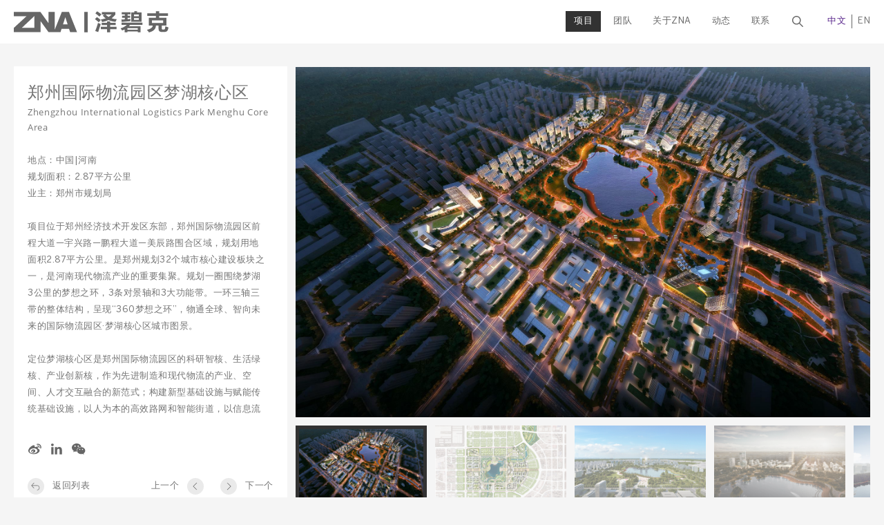

--- FILE ---
content_type: text/html; charset=utf-8
request_url: http://www.znarch.cn/cn/projects/detail/589?cate=6
body_size: 6941
content:

  
<!DOCTYPE html>
<html xmlns="http://www.w3.org/1999/xhtml">
<head>
<base href="/">
<meta http-equiv="Content-Type" content="text/html; charset=utf-8" id="id_scale"/>
<meta name="viewport" content="width=device-width, initial-scale=1, user-scalable=no, target-densitydpi=medium-dpi, minimal-ui">
<meta http-equiv="X-UA-Compatible" content="IE=Edge,chrome=1"/>
<meta http-equiv="Pragma" content="no-cache">
<meta http-equiv="Cache-control" content="no-cache">
<meta http-equiv="Cache" content="no-cache">
<meta name="title" property="og:title" content="郑州国际物流园区梦湖核心区 - ZNA|泽碧克">
<meta name="image" property="og:image" content="http://www.znarch.cn/uploads/img/2020/04/5e9420339d194_min_wx.jpg">
<meta name="description" property="og:description" content="ZNA建筑设计事务所，总部位于美国波士顿，具备四十余年的专业实践经验，所实施的项目遍及全球五大洲数十个国家。">
<meta name="format-detection" content="telephone=no">
<meta name="description" content="ZNA建筑设计事务所，总部位于美国波士顿，具备四十余年的专业实践经验，所实施的项目遍及全球五大洲数十个国家。">
<meta name="keywords" content="泽碧克,ZNA">
<title>郑州国际物流园区梦湖核心区 - ZNA|泽碧克</title>
<link rel="stylesheet" type="text/css" href="/css/plugins.css?v=1597311420"/>
<link rel="stylesheet" type="text/css" href="/css/website.css?v=2131378778"/>
<script src="/js/plugins.js?v=1345714335"></script>
<script src="/js/website.js?v=1736887566"></script>
<script src="http://res.wx.qq.com/open/js/jweixin-1.6.0.js"></script>
<script type="text/javascript">
var domain = window.location.href.split('/')[2];
//alert(language.indexOf('zh'));
var url2 = window.location.href;
if(language.indexOf('zh') == -1 && getCookie('localLang') != 'cn'){
    //alert("zh=-1 , !=cn");
    if(url2.split('/')[3] == 'cn'){
        //window.location.href = url2.replace('/cn', '/en');
    }else{
        window.location.href = url2 + 'en';
    }
}else if(getCookie('localLang') == 'en'){
    //alert("zh=>-1 , en");
    if(url2.split('/')[3] == 'cn'){
        //window.location.href = url2.replace('/cn', '/en');
    }else{
        window.location.href = url2 + 'en';
    }
}else if(getCookie('localLang') == 'cn'){
    //alert("zh==-1 , cn");
    if(url2.split('/')[3] == 'en'){
        //window.location.href = url2.replace('/en', '/cn');
    }else if(url2.split('/')[3] != 'cn'){
        window.location.href = url2 + 'cn';
    }
}else{
    //alert(url2);
    if(url2.split('/')[3] != 'cn'){
        window.location.href = url2 + 'cn';
    }
}

function wechatShare(wx_title, wx_url, wx_image, wx_description){
    wx.config({
        debug: false,
        appId: 'wx38ccddc0febfcc06',
        timestamp: '1768872084',
        nonceStr: 'g5qgEur10oQ6TNjC',
        signature: '74cfc0436866e7de4fe9102e24d1579d9bdfbab5',
        jsApiList: JSON.parse('["onMenuShareTimeline","onMenuShareAppMessage","updateAppMessageShareData","updateTimelineShareData"]')
    });
    wx.ready(function(){
        wx.onMenuShareTimeline({
            title: wx_title, // 分享标题
            link: wx_url, // 分享链接，该链接域名或路径必须与当前页面对应的公众号JS安全域名一致
            imgUrl: wx_image, // 分享图标
            success: function () {
                // 用户点击了分享后执行的回调函数
                console.log('分享到朋友圈成功！')
            }
        });
        wx.onMenuShareAppMessage({
            title: wx_title, // 分享标题
            desc: wx_description, // 分享描述
            link: wx_url, // 分享链接，该链接域名或路径必须与当前页面对应的公众号JS安全域名一致
            imgUrl: wx_image, // 分享图标
            type: 'link', // 分享类型,music、video或link，不填默认为link
            dataUrl: '', // 如果type是music或video，则要提供数据链接，默认为空
            success: function () {
                // 用户点击了分享后执行的回调函数
                console.log('发送给朋友成功！', wx_description)
            }
        });
    });
    wx.error(function(res){
        // config信息验证失败会执行error函数，如签名过期导致验证失败，具体错误信息可以打开config的debug模式查看，也可以在返回的res参数中查看，对于SPA可以在这里更新签名。
        console.log(res);
    });
}

var seo_title = "ZNA|泽碧克";
var init_wx_title = "郑州国际物流园区梦湖核心区 - ZNA|泽碧克";
var init_wx_url = window.location.href.split("#")[0];
var init_wx_image = "http://www.znarch.cn/uploads/img/2020/12/5fcdf0f00da43_min_wx.jpg";
var init_wx_description = "ZNA建筑设计事务所，总部位于美国波士顿，具备四十余年的专业实践经验，所实施的项目遍及全球五大洲数十个国家。";

wechatShare(init_wx_title, init_wx_url, init_wx_image, init_wx_description);

function switchEN(){
    writeCookie('localLang', 'en', 365, '/', domain);
    var url = window.location.href;
    if(url.split('/')[3] == 'cn'){
        window.location.href = url.replace('/cn', '/en');
    }else{
        window.location.href = url + 'en';
    }
}
</script>

<script>
var _hmt = _hmt || [];
(function() {
  var hm = document.createElement("script");
  hm.src = "https://hm.baidu.com/hm.js?a3991b6435a156bdb5822b86b60b3621";
  var s = document.getElementsByTagName("script")[0]; 
  s.parentNode.insertBefore(hm, s);
})();
</script>
</head>

<body ontouchstart>
<div class="header">
    <a href="/cn" class="logo"></a>
    <a href="javascript:;" class="showmenu"></a>
    <div class="menu">
        <div class="lang">
            <a href="javascript:;" class="color-purple">中文</a><span></span><a href="javascript:switchEN();">EN</a>
        </div>
        <form class="search" action="/cn/search" method="get">
            <a href="javascript:;" class="search-btn"></a>
            <span class="search-input"><input name="key" type="search" placeholder="输入关键词" value=""/></span>
        </form>
        <ul class="navigation">
                            <li class="current">
                    <a href="http://www.znarch.cn/cn/cate"><span>项目</span></a>
                </li>
                            <li >
                    <a href="http://www.znarch.cn/cn/team"><span>团队</span></a>
                </li>
                            <li >
                    <a href="http://www.znarch.cn/cn/about"><span>关于ZNA</span></a>
                </li>
                            <li >
                    <a href="http://www.znarch.cn/cn/news"><span>动态</span></a>
                </li>
                            <li >
                    <a href="http://www.znarch.cn/cn/contact"><span>联系</span></a>
                </li>
                        <li class="nav-lang"><a href="javascript:switchEN();">English</a></li>
        </ul>
    </div>
</div>
<div class="detail">
    <div class="detail-left">
        <h1 class="font-bold">
            郑州国际物流园区梦湖核心区            <small>Zhengzhou International Logistics Park Menghu Core Area</small>
        </h1>
        <div class="detail-scroll text-justify">
            <!-- 地点:中国|河南<br> -->
            <p>地点：中国|河南</p><p>规划面积：2.87平方公里</p><p>业主：郑州市规划局</p><p><br/></p><hr/><p>项目位于郑州经济技术开发区东部，郑州国际物流园区前程大道—宇兴路—鹏程大道—美辰路围合区域，规划用地面积2.87平方公里。是郑州规划32个城市核心建设板块之一，是河南现代物流产业的重要集聚。规划一圈围绕梦湖3公里的梦想之环，3条对景轴和3大功能带。一环三轴三带的整体结构，呈现“360梦想之环”，物通全球、智向未来的国际物流园区·梦湖核心区城市图景。</p><p><br/></p><p>定位梦湖核心区是郑州国际物流园区的科研智核、生活绿核、产业创新核，作为先进制造和现代物流的产业、空间、人才交互融合的新范式；构建新型基础设施与赋能传统基础设施，以人为本的高效路网和智能街道，以信息流为尚的全覆盖新型基础设施，为产业和生活提供支撑；配置产业智造与升级的必要空间，优化核心区服务功能的合理布局为企业和人才带来全生命周期的发展空间；搭建工作生活交融、共创共享交流的人才社群和生活场景吸引全球行业精英汇聚，成为创业发展的家园、国际交流的平台；产业、人才、城市空间的新体验和新融合，让先进制造和现代物流的科技创新充分交融到城市中的活动体验。</p><p><br/></p><hr/><p>梦湖核心区是郑州国际物流园迈入新时代的跨越之门，展现产业先进智造和物流智能化，以及产业对城市与生活的开放和融合。这处汇聚人才智慧的湖滨胜景，既有产业的高端云集，又有支撑发展的科创科研和商业服务。形成郑州国际物流园区产业4.0升级的加力器、经济发展的支撑点、城市形象的新篇章。<br/><br/></p><hr/><p>· 大数据+云信息·TOD助力的产业全球推广会议中心.龙门<br/><br/></p><hr/><p>· 借鉴汽车文化中的洗练、流动、速度三大元素、散发新物流时代风格的梦湖·云门</p><p><br/></p><hr/><p>· 城市创展大街·智能化多元化的人才与技术创新基地·海门<br/><br/></p>        </div>
        <div class="sharebox clear">
			<span class="icon-share manual-share share-component social-share">
                <a href="javascript:;" target="_blank" class="icon-weibo" title="分享到微博"></a>
                <a href="javascript:;" target="_blank" class="icon-linkedin" title="分享到领英"></a>
                <a href="javascript:;" class="icon-wechat">
                    <div class="wechat-qrcode wechat-qrcode-pc">
                        <h4>分享到微信</h4>
                        <div class="qrcode"></div>
                        <div class="help"></div>
                    </div>
                </a>
			</span>
        </div>
        <div class="control clear">
                            <a href="http://www.znarch.cn/cn/cate/6" class="detail-back">返回列表</a>
                        
                            <a href="http://www.znarch.cn/cn/projects/detail/486?cate=6" class="detail-next">下一个</a>
                                        <a href="http://www.znarch.cn/cn/projects/detail/465?cate=6" class="detail-prev">上一个</a>
                    </div>
    </div>
    <div class="detail-right">
        <div class="bigimage">
            <div class="bImage" id="bImage"></div>
            <div class="loader" id="loader"></div>
            <a href="javascript:;" class="detail-image-prev"></a>
            <a href="javascript:;" class="detail-image-next"></a>
        </div>
        <div class="thumblist scroll">
            <ul class="clear">
                <!-- <li><a href="javascript:;" rel="/uploads/img/2020/12/5fcdf0efd0bbf_min.jpg" style="background-image: url(/uploads/img/2020/12/5fcdf0efd0bbf_min.jpg);"></a></li> -->
                                <li><a href="javascript:;" data-share="/uploads/img/2020/12/16073320505949_min.jpg" rel="/uploads/img/2020/12/16073320505949_min.jpg" style="background-image: url(/uploads/img/2020/12/16073320505949_min.jpg);"></a></li>
                                <li><a href="javascript:;" data-share="/uploads/img/2020/12/16073320518222_min.jpg" rel="/uploads/img/2020/12/16073320518222_min.jpg" style="background-image: url(/uploads/img/2020/12/16073320518222_min.jpg);"></a></li>
                                <li><a href="javascript:;" data-share="/uploads/img/2020/12/16073320518677_min.jpg" rel="/uploads/img/2020/12/16073320518677_min.jpg" style="background-image: url(/uploads/img/2020/12/16073320518677_min.jpg);"></a></li>
                                <li><a href="javascript:;" data-share="/uploads/img/2020/12/16073320525893_min.jpg" rel="/uploads/img/2020/12/16073320525893_min.jpg" style="background-image: url(/uploads/img/2020/12/16073320525893_min.jpg);"></a></li>
                                <li><a href="javascript:;" data-share="/uploads/img/2020/12/16073320509159_min.jpg" rel="/uploads/img/2020/12/16073320509159_min.jpg" style="background-image: url(/uploads/img/2020/12/16073320509159_min.jpg);"></a></li>
                                <li><a href="javascript:;" data-share="/uploads/img/2020/09/15998180682073_min.jpg" rel="/uploads/img/2020/09/15998180682073_min.jpg" style="background-image: url(/uploads/img/2020/09/15998180682073_min.jpg);"></a></li>
                            </ul>
        </div>
    </div>
</div>
<div class="detail-mobile">
    <div class="text-justify">
        <h2 class="font-bold">
            郑州国际物流园区梦湖核心区            <small>Zhengzhou International Logistics Park Menghu Core Area</small>
        </h2>
        <!-- 地点: 中国|河南<br> -->
    </div>
    <div class="text-justify mobile_content"><p>地点：中国|河南</p><p>规划面积：2.87平方公里</p><p>业主：郑州市规划局</p><p><br/></p><hr/><p>项目位于郑州经济技术开发区东部，郑州国际物流园区前程大道—宇兴路—鹏程大道—美辰路围合区域，规划用地面积2.87平方公里。是郑州规划32个城市核心建设板块之一，是河南现代物流产业的重要集聚。规划一圈围绕梦湖3公里的梦想之环，3条对景轴和3大功能带。一环三轴三带的整体结构，呈现“360梦想之环”，物通全球、智向未来的国际物流园区·梦湖核心区城市图景。</p><p><br/></p><p>定位梦湖核心区是郑州国际物流园区的科研智核、生活绿核、产业创新核，作为先进制造和现代物流的产业、空间、人才交互融合的新范式；构建新型基础设施与赋能传统基础设施，以人为本的高效路网和智能街道，以信息流为尚的全覆盖新型基础设施，为产业和生活提供支撑；配置产业智造与升级的必要空间，优化核心区服务功能的合理布局为企业和人才带来全生命周期的发展空间；搭建工作生活交融、共创共享交流的人才社群和生活场景吸引全球行业精英汇聚，成为创业发展的家园、国际交流的平台；产业、人才、城市空间的新体验和新融合，让先进制造和现代物流的科技创新充分交融到城市中的活动体验。</p><p><br/></p><hr/><p>梦湖核心区是郑州国际物流园迈入新时代的跨越之门，展现产业先进智造和物流智能化，以及产业对城市与生活的开放和融合。这处汇聚人才智慧的湖滨胜景，既有产业的高端云集，又有支撑发展的科创科研和商业服务。形成郑州国际物流园区产业4.0升级的加力器、经济发展的支撑点、城市形象的新篇章。<br/><br/></p><hr/><p>· 大数据+云信息·TOD助力的产业全球推广会议中心.龙门<br/><br/></p><hr/><p>· 借鉴汽车文化中的洗练、流动、速度三大元素、散发新物流时代风格的梦湖·云门</p><p><br/></p><hr/><p>· 城市创展大街·智能化多元化的人才与技术创新基地·海门<br/><br/></p></div>
    <div id="mobile_images">
                <img src="/uploads/img/2020/12/16073320505949_min.jpg" alt="" />
                <img src="/uploads/img/2020/12/16073320518222_min.jpg" alt="" />
                <img src="/uploads/img/2020/12/16073320518677_min.jpg" alt="" />
                <img src="/uploads/img/2020/12/16073320525893_min.jpg" alt="" />
                <img src="/uploads/img/2020/12/16073320509159_min.jpg" alt="" />
                <img src="/uploads/img/2020/09/15998180682073_min.jpg" alt="" />
            </div>
    <div class="sharebox clear">
		<span class="icon-share manual-share share-component social-share">
            <a href="javascript:;" target="_blank" class="icon-weibo" title="分享到微博"></a>
            <a href="javascript:;" target="_blank" class="icon-linkedin" title="分享到领英"></a>
            <a href="javascript:;" class="icon-wechat mobile-wechat">
                <div class="wechat-qrcode wechat-qrcode-mobile">
                    <h4>分享到微信</h4>
                    <div class="qrcode"></div>
                    <div class="help"></div>
                </div>
            </a>
		</span>
    </div>
    <div class="control clear">
                    <a href="http://www.znarch.cn/cn/cate/6" class="detail-back">返回列表</a>
                
                    <a href="http://www.znarch.cn/cn/projects/detail/486?cate=6" class="detail-next">下一个</a>
                            <a href="http://www.znarch.cn/cn/projects/detail/465?cate=6" class="detail-prev">上一个</a>
            </div>
</div>
<script>
$(window).resize(function () {
    $('.detail-left').height($('.detail-right').height());
    $('.detail-scroll').height($('.detail-left').height() - $('.detail-left h1').outerHeight(true) - $('.sharebox').outerHeight(true) - $('.control').outerHeight(true));
}).trigger('resize');
var tt = setInterval(function(){
    $(window).trigger('resize');
}, 300);
setTimeout(function(){
    clearTimeout(tt);
}, 15000);
$(function () {
    if(init_wx_description=='ZNA建筑设计事务所，总部位于美国波士顿，具备四十余年的专业实践经验，所实施的项目遍及全球五大洲数十个国家。'&&1)init_wx_description=$(".detail-scroll").text().trim().substr(0,50);
    if(init_wx_image=='http://www.znarch.cn/uploads/img/2020/04/5e9420339d194_min_wx.jpg')init_wx_image="http://www.znarch.cn/uploads/img/2020/12/5fcdf0efd0bbf_min_wx.jpg";
    // console.log(wx_title,wx_image,wx_description);
    // $('meta[property="og:title"]').attr('content', wx_title);
    $('meta[property="og:image"]').attr('content', $('a[data-share]').eq(0).attr('data-share'));
    $('meta[property="og:url"]').attr('content', window.location.href);
    // $('meta[property="og:description"]').attr('content', wx_description);
    wechatShare(init_wx_title, init_wx_url, init_wx_image, init_wx_description);
    $(".detail-mobile #mobile_images img").each(function (key,val) {
        if(key==0){
            $(".detail-mobile").prepend(val);
        }else{
            key --;
            if($(".detail-mobile .mobile_content hr:eq("+key+")").size()>0){
                $(".detail-mobile .mobile_content hr:eq("+key+")").hide().after($(this));
            }else{
                $(".detail-mobile .mobile_content").append($(this));
            }
        }
    });

    var pane = $('.thumblist');
    pane.find('ul').width(pane.find('li').size() * 202 - 12);
    pane.jScrollPane({
        animateScroll: true,
        autoReinitialise: true
    });
    var prev = $('.detail-image-prev'), next = $('.detail-image-next'), bImage = $('#bImage'),
        loading = $('#loader'), point = $('.thumblist li'), s = point.size(), api = pane.data('jsp');
    point.click(function (e) {
        if ($(this).hasClass('current')) return;
        var index = $(this).index(), src = $(this).find('a').attr('rel');
        var current = point.filter('.current').index();
        loading.stop().fadeIn();

        $('<img />').load(function () {
            bImage.css('background-image', 'url(' + src + ')');
            loading.stop().fadeOut();
            point.filter('.current').removeClass('current').end().eq(index).addClass('current');
        }).attr('src', src);
        api.scrollTo(index * 202 - ($('.detail-right').width() - 190) / 2, 0);
    }).eq(0).trigger('click');
    prev.click(function (e) {
        if(point.filter('.current').index() == 0){
            point.eq(s - 1).trigger('click');
        }else{
            point.filter('.current').prev().trigger('click');
        }
    });
    next.click(function (e) {
        if(point.filter('.current').index() == s - 1){
            point.eq(0).trigger('click');
        }else{
            point.filter('.current').next().trigger('click');
        }
    });
});
</script>
<div class="footer">
    <span> <a href="http://beian.miit.gov.cn/" target="_blank">沪ICP备案号17050193号</a> <!-- <a href="http://www.sart.cc/" target="_blank">Power by Sart.cc</a> --></span>
    <a href="javascript:;" class="wechat mobile-wechat2"><img src="/image/ewm.png" alt=""></a>
    <a href="http://weibo.com/p/1006061365687297/" target="_blank" class="weibo"></a>
    <a href="https://www.linkedin.com/company/znarch/" target="_blank" class="linkedin"></a>
</div>
<div class="share-wechat-box share-wechat-box1">点击右上角按钮，<br>选择“发送给朋友”或“分享到朋友圈”</div>
<div class="share-wechat-box share-wechat-box2" style="background-image: none;"><img src="image/ewm.png?v=v1" alt="" width="200"><br><br>长按图片识别二维码关注公众号</div>
<!--  css & js -->
<link rel="stylesheet" href="/dist/css/share.min.css">
<style>
.social-share .icon-wechat .wechat-qrcode { left: 50%; top: 0; margin: -164px 0 0 -67px; height: 152px; }
    #cboxContent .social-share .icon-wechat .wechat-qrcode { top: 100%; margin-top: 12px; }
    #cboxContent .social-share .icon-wechat .wechat-qrcode:after { top: -16px; bottom: auto; border-width: 6px 6px 8px 6px; border-color: transparent transparent #E4E4E4 transparent; }
</style>
<!-- <script src="dist/js/social-share.js"></script>
<script src="dist/js/jquery.qrcode.min.js"></script> -->
<script src="/dist/js/qrcode.js"></script>
<script>
// var $config = {
//     initialized: true,
//     weiboKey: '1294697614',
//     sites: ['weibo', 'linkedin', 'wechat'],
//     wechatQrcodeTitle: "分享到微信", // 微信二维码提示文字
//     wechatQrcodeHelper: '',
// };
// socialShare('.icon-share', $config);

function manualShare(){
    var url = window.location.href,
        title = encodeURIComponent($('meta[property="og:title"]').attr('content')),
        pic = encodeURIComponent($('meta[property="og:image"]').attr('content')),
        summary = encodeURIComponent($('meta[property="og:description"]').attr('content'));
    $('.manual-share a.icon-weibo').attr('href', 'https://service.weibo.com/share/share.php?url=' + encodeURIComponent(window.location.href) + '&title=' + title + '&pic=' + pic + '&appkey=1294697614');
    $('.manual-share a.icon-linkedin').attr('href', 'https://www.linkedin.com/sharing/share-offsite/?url=' + encodeURIComponent(window.location.href));
    if(!wechat && $('.sharebox').length > 0){
        if($('.wechat-qrcode-pc').length > 0){
            new QRCode($('.wechat-qrcode-pc .qrcode')[0], url);
        }
        if($('.wechat-qrcode-mobile').length > 0){
            new QRCode($('.wechat-qrcode-mobile .qrcode')[0], url);
        }
    }else{
        $('.manual-share > a').removeAttr('target');
    }
}
</script>
<script>
$(function () {
    manualShare();

    if(ie <= 9 && ie){
        $('html').addClass('ua-ie');
    }else if(ie == 10 && ie){
        $('html').removeClass('ua-ie').addClass('ua-ie10');
    }

    $('.search-btn').click(function (event) {
        $('.search-input').toggleClass('show');
    });
    $('.showmenu').click(function (event) {
        $('.menu, .showmenu').toggleClass('show');
    });

    if(window.location.href.indexOf('en') != -1){
        $('html').addClass('en');
    }
});
if(navigator.userAgent.toLowerCase().indexOf('micromessenger') !== -1){
    $('.footer .mobile-wechat2 > img, .wechat-qrcode').remove();
    $('.manual-share .icon-wechat').click(function(event) {
        $('.share-wechat-box1').fadeIn();
    });
    $('.mobile-wechat2').click(function(event) {
        $('.share-wechat-box2').fadeIn();
    });
    $('.share-wechat-box').click(function(event) {
        $(this).hide();
    });
    $('.sharebox a, .footer a').removeAttr('target');
}
$(window).resize(function (event) {
    var w = $(document.body).outerWidth(true);
    if (w <= 1024) {
        $('body').addClass('mini').removeClass('header-mini header-opacity');
        if (w <= 768) {
            $('.address-item').removeAttr('style');
            $('.contact').removeClass('show');
        }
    } else {
        $('body').removeClass('mini');
        $('.menu').removeAttr('style');
        $(this).trigger('scroll');
    }
}).scroll(function (event) {
    if ($('body').hasClass('mini')) return;
    if ($(this).scrollTop() > 100) {
        $('body').removeClass('header-opacity').addClass('header-mini');
    } else {
        $('body').removeClass('header-mini');
        if ($('.swiper-index').length != 0) {
            $('body').addClass('header-opacity');
        }
    }
}).trigger('scroll resize');
</script>
</body>
</html>

--- FILE ---
content_type: text/css
request_url: http://www.znarch.cn/css/website.css?v=2131378778
body_size: 11028
content:
@charset "utf-8";
/* CSS Document */

@font-face {
    font-family: 'OpenSansBold';
    src: url('fonts/OpenSansBold.eot');
    src: url('fonts/OpenSansBold.eot') format('embedded-opentype'),
         url('fonts/OpenSansBold.woff2') format('woff2'),
         url('fonts/OpenSansBold.woff') format('woff'),
         url('fonts/OpenSansBold.ttf') format('truetype'),
         url('fonts/OpenSansBold.svg#OpenSansBold') format('svg');
}
@font-face {
    font-family: 'OpenSansLight';
    src: url('fonts/OpenSansLight.eot');
    src: url('fonts/OpenSansLight.eot') format('embedded-opentype'),
         url('fonts/OpenSansLight.woff2') format('woff2'),
         url('fonts/OpenSansLight.woff') format('woff'),
         url('fonts/OpenSansLight.ttf') format('truetype'),
         url('fonts/OpenSansLight.svg#OpenSansLight') format('svg');
}
@font-face {
    font-family: 'OpenSansRegular';
    src: url('fonts/OpenSansRegular.eot');
    src: url('fonts/OpenSansRegular.eot') format('embedded-opentype'),
         url('fonts/OpenSansRegular.woff2') format('woff2'),
         url('fonts/OpenSansRegular.woff') format('woff'),
         url('fonts/OpenSansRegular.ttf') format('truetype'),
         url('fonts/OpenSansRegular.svg#OpenSansRegular') format('svg');
}
@font-face {
    font-family: 'BentonSansBold';
    src: url('fonts/BentonSansBold.eot');
    src: url('fonts/BentonSansBold.eot') format('embedded-opentype'),
         url('fonts/BentonSansBold.woff2') format('woff2'),
         url('fonts/BentonSansBold.woff') format('woff'),
         url('fonts/BentonSansBold.ttf') format('truetype'),
         url('fonts/BentonSansBold.svg#BentonSansBold') format('svg');
}
@font-face {
    font-family: 'BentonSansBook';
    src: url('fonts/BentonSansBook.eot');
    src: url('fonts/BentonSansBook.eot') format('embedded-opentype'),
         url('fonts/BentonSansBook.woff2') format('woff2'),
         url('fonts/BentonSansBook.woff') format('woff'),
         url('fonts/BentonSansBook.ttf') format('truetype'),
         url('fonts/BentonSansBook.svg#BentonSansBook') format('svg');
}
@font-face {
    font-family: 'BentonSansMedium';
    src: url('fonts/BentonSansMedium.eot');
    src: url('fonts/BentonSansMedium.eot') format('embedded-opentype'),
         url('fonts/BentonSansMedium.woff2') format('woff2'),
         url('fonts/BentonSansMedium.woff') format('woff'),
         url('fonts/BentonSansMedium.ttf') format('truetype'),
         url('fonts/BentonSansMedium.svg#BentonSansMedium') format('svg');
}
@font-face {
    font-family: 'BentonSansRegular';
    src: url('fonts/BentonSansRegular.eot');
    src: url('fonts/BentonSansRegular.eot') format('embedded-opentype'),
         url('fonts/BentonSansRegular.woff2') format('woff2'),
         url('fonts/BentonSansRegular.woff') format('woff'),
         url('fonts/BentonSansRegular.ttf') format('truetype'),
         url('fonts/BentonSansRegular.svg#BentonSansRegular') format('svg');
}


html { overflow-y: scroll; }
body { background: #F5F5F5; font-size: 13px; line-height: 24px; -webkit-text-size-adjust: 100%; }
body, input, textarea, select { color: #757575; font-family: "BentonSansRegular", SimHei, "Sim Hei", 华文细黑, STXihei, Arial, sans-serif; font-style: normal; font-stretch: normal; font-weight: 400; letter-spacing: 0.5px;}
body, ul, dl, dd, form, textarea, input, ol, h1, h2, h3, h4, p { margin: 0; }
h1, h2, h3, h4, input, textarea, select { font-size: inherit; }
ul, ol, td, th { padding: 0; list-style: none outside; }
a { color: #757575; text-decoration: none; }
a, button { -webkit-tap-highlight-color: transparent; }
h1, h2, h3, h4, i, strong, em { font-style: normal; }
a:focus, input, textarea, select, button { outline: none; }
textarea { overflow: auto; resize: none; }
img { border: 0; vertical-align: middle; }
table { border-collapse: collapse; }
input::-webkit-outer-spin-button, input::-webkit-inner-spin-button,
input[type=submit], input[type=reset], input[type=number], input[type=tel],
input[type=text], input[type=password], button, textarea { -webkit-appearance: none !important; margin: 0; }
input[type=number] { -moz-appearance: textfield; }
input, textarea, button { border-radius: 0; }

/*::-webkit-scrollbar { height: 0; width: 5px; }
	::-webkit-scrollbar-thumb { background-color: #b9b9b9; border-radius: 0; }
	::-webkit-scrollbar-track { background-color: #fff; }*/

.clear:after { display: block; clear: both; content: ''; visibility: hidden; height: 0; }
.breakall { word-break: break-all; word-wrap: break-word; }
.float-left { float: left; } .float-right { float: right; }
.text-left { text-align: left; } .text-center { text-align: center; } .text-right { text-align: right; }
.text-justify { /*text-align: justify; */text-justify: inter-ideograph; }
.text-en { text-align: initial; }
.nowrap, .nowrap li { overflow: hidden; white-space: nowrap; text-overflow: ellipsis; }
.auto1200 { max-width: 1200px; padding-right: 20px; padding-left: 20px; margin-left: auto; margin-right: auto; }
.font-regular { font-family: "BentonSansRegular", SimHei, "Sim Hei", 华文细黑, STXihei, Arial, sans-serif; font-weight: 400; }
.font-bold { font-family: "BentonSansBold", SimHei, "Sim Hei", 华文细黑, STXihei, Arial, sans-serif; font-weight: 600; }
.font-medium { font-family: "BentonSansMedium", SimHei, "Sim Hei", 华文细黑, STXihei, Arial, sans-serif; }

.social-share .icon-wechat .wechat-qrcode .qrcode canvas { width: 105px; height: 105px; }
	.social-share .icon-wechat .wechat-qrcode .qrcode img { width: 105px; height: 105px; }
.header { width: 100%; box-sizing: border-box; position: fixed; left: 0; top: 0; padding: 16px 70px; transition: padding 0.3s; background-color: #FFF; z-index: 99; }
	.logo { float: left; width: 224px; height: 31px; background: url(../image/logo.svg) no-repeat 50%; background-size: contain; }
		.en .logo { background-position: 0 50%; width: 92px; background-size: cover; }
		.en .header-mini .logo { background-position: 0 50%; background-size: cover; width: 72px; }
	.menu { float: right; line-height: 30px; transition: line-height 0.1s; }
		.menu > * { float: right; }
			.lang span { border-right: 1px solid #666; margin: 0 8px; display: inline-block; vertical-align: middle; height: 20px; }
			.color-purple { color: #57248B; }
			.search { margin: 0 32px 0 20px; }
				.search-btn { transition: margin 0.3s; display: inline-block; vertical-align: top; width: 16px; height: 16px; margin-top: 7px; background: url(../image/search.svg) no-repeat 50%; background-size: contain; }
				.search-input { width: 0; transition: width 0.3s; overflow: hidden; display: inline-block; vertical-align: top; }
					.search-input input { transition: margin 0.3s; width: 100%; border: none; display: inline-block; vertical-align: top; margin-top: 7px; background-color: transparent; border-bottom: 1px solid #666; padding: 0 0 0 7px; color: #323232; font-size: 12px; box-sizing: border-box; }
						.search-input input::-webkit-input-placeholder { color: #BEBDBB; }
						.search-input input[type=search]::-webkit-search-cancel-button { -webkit-appearance: none; position: relative; height: 10px; width: 10px; background: url(../image/close.svg) no-repeat 50% transparent; background-size: contain; }
				.search-input.show { width: 104px; }
			.navigation li { margin-left: 6px; float: left; }
				.navigation a { color: #666; display: block; padding: 0 12px; text-transform: Uppercase; }
					.nav-lang, .navigation em, .readmore, .filter-btn, .detail-mobile, .team-sharebox-mobile, .news-layer-mobile { display: none; }
			.navigation li.current a { background-color: #323232; color: #FFF; text-transform: Uppercase; }
	.header-opacity .header { background-color: transparent; }
		.header-opacity .logo { background-image: url(../image/logo-white.svg); }
		.header-opacity .header a { color: #FFF!important; }
		.header-opacity .header .lang span { border-right-color: #FFF; }
		.header-opacity .search-btn { background-image: url(../image/search-white.svg); }
		.header-opacity .search input { border-bottom-color: #FFF; color: #FFF; }
			.header-opacity .search input::-webkit-input-placeholder { color: #FFF; }
			.header-opacity .search input[type=search]::-webkit-search-cancel-button { background-image: url(../image/close-white.svg); }
	.header-mini .header { padding: 8px 70px; box-shadow: 0 0 7px rgba(0,0,0,0.3); }
		.header-mini .logo { width: 116px; height: 24px; }
		.header-mini .menu { line-height: 24px; }
		.header-mini .search-btn, .header-mini .search-input input { margin-top: 4px; }
.swiper-index { text-shadow: 0 0 2px rgba(0,0,0,0.50); color: #FFF; font-size: 16px; }
	.swiper-index .swiper-slide { position: relative; }
		.swiper-index-image { height: 100vh; background-size: cover; background-position: 50%; }
		.swiper-index-image-mobile { display: none; }
		.swiper-index .swiper-slide a { position: absolute; left: 0; top: 0; width: 100%; height: 100vh; }
			.safari .swiper-index .swiper-slide a, .safari .swiper-index-image, .safari .swiper-index .swiper-slide { height: calc(100vh - 75px); }
		.swiper-container-horizontal>.swiper-pagination-bullets { bottom: 19px; }
		.swiper-index-slog { position: absolute; left: 78px; bottom: 76px; z-index: 15; }
			.swiper-index-slog strong { line-height: 64px; border-right: 2px solid #FFF; float: left; margin-right: 24px; padding-right: 24px; font-size: 24px; }
			.swiper-index-slog span { float: left; margin-top: 8px; }
		.swiper-pagination-bullet { width: 7px; height: 7px; transition: all 0.3s; border-radius: 3px; box-sizing: border-box; opacity: 1; border: 2px solid #FFF; background-color: transparent; }
			.swiper-pagination-bullet-active { width: 19px; background-color: #FFF; }
		.swiper-index-title { position: absolute; right: 70px; bottom: 44px; z-index: 15; }
	.ua-ie .swiper-pagination-bullet { cursor: pointer; }
		.ua-ie .swiper-index .swiper-slide { float: left; }
.index-nav { margin-top: 32px; padding-bottom: 44px; }
	.index-nav-left { float: left; width: 50%; box-sizing: border-box; padding-right: 10px; }
		.index-nav-item { position: relative; margin-bottom: 20px; overflow: hidden; }
			.index-nav-item-bg { position: absolute; width: 100%; height: 100%; left: 0; top: 0; background-size: cover; background-position: 50%; transition: transform 1.5s; }
			.index-nav-item a { color: #FFF; position: absolute; width: 100%; height: 100%; left: 0; top: 0; }
				.ua-ie .index-nav-item a { background: url(../image/blackopa2.png) repeat-x 0 100%; }
				.index-nav-item em { position: absolute; left: 48px; right: 48px; bottom: 48px; }
					.index-nav-item h2, h2.title { display: inline-block; line-height: 28px; font-size: 16px; border-bottom: 2px solid #FFF; width: auto; }
						h2.title { font-size: 16px; color: #FFF; line-height: 30px; }
							.index-nav-item h2 span, h2.title span { font-size: 14px; }
						h2.title.black { color: #323232; border-bottom-color: #323232; }
					.index-nav-item p { margin: 13px 0 38px; max-width: 400px; }
			.index-nav-item:hover .index-nav-item-bg { transform: scale(1.05); }
		.index-nav-left .index-nav-item:nth-of-type(1) { height: 765px; }
			.index-nav-left .index-nav-item:nth-of-type(1) a { background-image: linear-gradient(180deg, rgba(255,255,255,0.00) 2%, rgba(0,0,0,0.50) 100%); }
		.index-nav-left .index-nav-item:nth-of-type(2) { height: 768px; }
			.index-nav-left .index-nav-item:nth-of-type(2) a { background-image: linear-gradient(180deg, rgba(145,145,145,0.00) 0%, rgba(0,23,44,0.50) 100%); }
	.index-nav-right { float: left; width: 50%; box-sizing: border-box; padding-left: 10px; }
		.index-nav-right .index-nav-item:nth-of-type(1) { height: 613px; }
			.index-nav-right .index-nav-item:nth-of-type(1) a {  }
		.index-nav-right .index-nav-item:nth-of-type(2) { height: 428px; }
			.index-nav-right .index-nav-item:nth-of-type(2) a { background-image: linear-gradient(180deg, rgba(255,255,255,0.00) 0%, #080011 100%); }
		.index-nav-right .index-nav-item:nth-of-type(3) { height: 472px; }
			.index-nav-right .index-nav-item:nth-of-type(3) a { background-image: linear-gradient(180deg, rgba(0,0,0,0.02) 0%, rgba(0,0,0,0.86) 100%); }
.footer { text-align: right; padding: 16px 70px; line-height: 32px; background-color: #FFF; font-size: 12px; color: #666; }
	.footer > a { display: inline-block; vertical-align: top; width: 32px; height: 32px; margin-left: 10px; }
		.weibo { background: url(../image/weibo.svg) no-repeat 50%; background-size: 28px auto; margin-left: 22px; }
		.linkedin { background: url(../image/linkedin.svg) no-repeat 50%; background-size: 23px auto; }
		.wechat { background: url(../image/wechat.svg) no-repeat 50%; background-size: 30px auto; position: relative; }
			.wechat img { display: none; position: absolute; left: 50%; top: 0; margin: -85px 0 0 -40px; width: 80px; height: 80px; }
			.wechat:hover img { display: block; }
.about-top { margin-top: 64px; position: relative; text-align: center; background: url(../image/about1.jpg) 50%; background-size: cover; height: 550px; }
	.about-top .title { margin-top: 51px; }
	.about-top a { position: absolute; bottom: 54px; left: 50%; transform: translateX(-50%); color: #FFF; }
.years { padding-top: 64px; display: none; }
	.years dl { display: flex; margin-bottom: 32px; }
		.years dt { width: 50%; }
			.years img { width: 100%; }
		.years dd { width: 50%; box-sizing: border-box; padding-left: 32px; display: flex; flex-direction: column; justify-content: center; }
			.years dd strong { display: block; font-size: 24px; line-height: 29px; font-style: italic; font-weight: bold; }
			.years dd p { font-size: 16px; line-height: 32px; margin: 8px 0 0; }
		.ua-ie .years dl { overflow: hidden; }
			.ua-ie .years dt { float: left; }
				.ua-ie .years dl.odd dt { float: right; }
			.ua-ie .years dd { float: right; width: 47%; padding-left: 0; }
				.ua-ie .years dl.odd dd { float: left; }
	.years dl:nth-of-type(2n) { flex-direction: row-reverse; }
		.years dl:nth-of-type(2n) dd { padding-left: 0; padding-right: 32px; text-align: right; }
	.ua-ie10 dl { overflow: hidden; }
		.ua-ie10 dl dt { float: left; }
			.ua-ie10 dl.odd dt { float: right; }
		.ua-ie10 dl dd { float: right; }
			.ua-ie10 dl.odd dd { float: left; }
.about-intro { display: flex; padding-top: 64px; }
	.about-intro > * { display: flex; flex-direction: column; justify-content: flex-start; box-sizing: border-box; width: 50%; }
		.about-intro dt { padding-right: 32px; }
			.about-intro dt img { flex-shrink: 0; width: 100%; }
		.about-intro dd { padding-left: 32px; }
	.ua-ie .about-intro { overflow: hidden; }
		.ua-ie .about-intro dt { float: left; width: 48%; padding: 0; }
		.ua-ie .about-intro dd { float: right; width: 48%; padding: 0; }
.about-service { margin-top: 64px; background: url(../image/about3.jpg) 50%; background-size: cover; height: 550px; text-align: center; }
	.about-service .title { margin-top: 51px; }
	.about-service p { margin: 300px auto 0; line-height: 32px; font-size: 16px; max-width: 960px; padding-right: 16px; padding-left: 16px; color: #FFF; text-shadow: 0 2px 4px #000;}
.about-client { text-align: center; padding-top: 64px; padding-bottom: 48px; position: relative; }
	.about-client .auto1200 { position: relative; }
	.swiper-client { margin: 24px auto 0; max-width: calc(100% - 192px); }
		.swiper-client .swiper-slide { padding: 0 21px; box-sizing: border-box; }
			.swiper-client .swiper-slide a { float: left; position: relative; width: calc((99.95% - 80px) / 6); margin: 0 16px 16px 0; padding: 0 21px; box-sizing: border-box; }
				.swiper-client .swiper-slide a span { display: block; padding-top: 77.63%; position: relative; }
					.swiper-client .swiper-slide a img { position: absolute; left: 50%; top: 50%; transform: translate(-50%, -50%); max-width: 100%; max-height: 100%; }
			.swiper-client .swiper-slide a:nth-of-type(6n) { margin-right: 0; }
	.about-client-pagination { display: none; }
	.about-client-prev, .about-client-next { position: absolute; left: 20px; top: 50%; background: url(../image/arrow-left.svg) no-repeat; background-size: cover; width: 48px; height: 48px; }
		.about-client-prev.swiper-button-disabled, .about-client-next.swiper-button-disabled { opacity: 0.5; }
	.about-client-next { left: auto; right: 20px; background-image: url(../image/arrow-right.svg); }
.cate { padding: 96px 70px 53px; min-height: calc(100vh - 213px); line-height: 20px; text-shadow: 0 2px 4px #000; font-style: normal; }
	.cate li { float: left; width: calc((100% - 36px) / 4); margin: 0 12px 12px 0; position: relative; overflow: hidden; }
		.cate-image, .project-image { transform: translateZ(0); transition: transform 1.75s cubic-bezier(0.165, 0.84, 0.44, 1); background-size: cover; background-position: 50%; }
		.cate-image { padding-top: 93.12%; }
			.cate li:hover .cate-image { transform: scale(1.1) translate3d(0, 0, 0); }
		.cate a { position: absolute; width: 100%; height: 100%; left: 0; top: 0; text-align: center; color: #FFF; text-transform: Uppercase; }
			.cate a span { position: absolute; width: 100%; left: 0; bottom: 14px; }
	.cate li:nth-of-type(4n) { margin-right: 0; }
.project { padding: 96px 70px 64px; min-height: calc(100vh - 224px); }
	.filter { text-align: right; text-transform: Uppercase; }
		.filter a { margin-left: 28px; }
			.filter a span { display: none; }
		.filter a:nth-of-type(1) { margin-left: 0; }
	.project ul { margin-top: 16px; line-height: 20px; text-shadow: 0 0 2px rgba(0,0,0,0.50); }
		.project li { float: left; width: calc((100% - 36px) / 4); margin: 0 12px 12px 0; position: relative; overflow: hidden; }
			.project-image { position: relative; padding-top: 82.57%; }
				.project-image:before { content: ''; position: absolute; left: 0; top: 0; width: 100%; height: 100%; background-image: linear-gradient(180deg, rgba(0,0,0,0.00) 74%, rgba(0,0,0,0.45) 100%); }
			.project ul a { position: absolute; width: 100%; height: 100%; left: 0; top: 0; color: #FFF; box-sizing: border-box; }
				.project ul a > span { position: absolute; left: 24px; right: 24px; bottom: 14px; }
				.project ul a strong { font-size: 13px; line-height: 20px; }
					.project ul a strong, .project ul a em { display: block; white-space: nowrap; overflow: hidden; text-overflow: ellipsis; }
			.project li:hover .project-image { transform: scale(1.1) translate3d(0, 0, 0); }
		.project li:nth-of-type(4n) { margin-right: 0; }
	.loadmore { text-align: center; padding: 20px 0 34px; }
	.ABClist { display: none; column-count: 4; column-gap: 12px; line-height: 20px; }
		.ua-ie .ABClist { overflow: hidden; }
			.ua-ie .ABClist .wrapAll { width: 25%; float: left; }
		.ABClist-item { margin-bottom: 20px; width: 100%; display: inline-block; vertical-align: top; }
			.ABClist-item-first { display: inline-block; vertical-align: top; width: 100%; }
				.ABClist-item-first:nth-of-type(1) { margin-top: 0; }
			.ABClist h3 { font-size: 18px; line-height: 18px; font-style: italic; font-weight: bold; }
			.ABClist a { display: inline-block; width: 100%; margin-bottom: 12px; }
				.ABClist strong { line-height: 22px; font-size: 14px; }
					.ABClist strong, .ABClist i { max-width: 98%; display: block; white-space: nowrap; overflow: hidden; text-overflow: ellipsis; }
				.ABClist em { display: block; line-height: 24px; margin-top: 4px; }
			.ABClist h3 + a { margin-top: 16px; }
			.ABClist .text_mode {color:#999999; cursor:default!important;}
.detail { min-height: calc(100vh - 224px); overflow: hidden; padding: 96px 70px 64px; display: flex; justify-content: space-between; align-items: flex-start; }
	.detail-left { background-color: #FFF; box-sizing: border-box; padding: 48px; width: 31.91%; float: left\9; }
		.detail-left h1 { font-size: 24px; line-height: 33px; margin-bottom: 26px; font-weight: normal; letter-spacing: 0.65px; font-family: "OpenSansRegular", SimHei, "Sim Hei", 华文细黑, STXihei, Arial, sans-serif; }
			.detail-left small { margin-top: 2px; display: block; line-height: 22px; font-size: 13px; font-weight: 400;}
		.detail-scroll { padding-right: 12px; overflow-y: auto; }
			.detail-scroll hr { display: none; }
			.detail-scroll p { margin: 0; }
			.detail-scroll::-webkit-scrollbar { height: 0; width: 4px; }
				.detail-scroll::-webkit-scrollbar-thumb { background-color: #2F2F2F; border-radius: 0; }
				.detail-scroll::-webkit-scrollbar-track { background-color: #BEBDBB; }
		.sharebox { margin: 32px 0; line-height: 20px; }
			.icon-share { display: inline-block; vertical-align: top; /*padding-left: 32px;*/ height: 20px; background: url(../image/share-black.svg) no-repeat -15px 50%; background-size: auto 16px; }
				.icon-share a { float: left; width: 20px; height: 20px; margin-right: 12px; }
					.icon-weibo { background: url(../image/weibo.svg) no-repeat 50%; background-size: 19px auto; }
					.icon-linkedin { background: url(../image/linkedin.svg) no-repeat 50%; background-size: 16px auto; }
					.icon-wechat { background: url(../image/wechat.svg) no-repeat 50%; background-size: 20px auto; position: relative; }
						/*.icon-wechat img { display: none; position: absolute; left: 50%; top: 0; transform: translate(-50%, -100%); width: 80px; height: 80px; }
							.icon-wechat:hover img { display: block; }*/
			.icon-share:hover a { display: inline; }
		.sharebox.p-right { margin: 0; }
			.sharebox.p-right .icon-share { float: right; background-position: calc(100% - -15px) 50%; padding: 0 0px 0 0; }
		.control { font-size: 13px; line-height: 24px; }
			.detail-back { float: left; padding-left: 36px; background: url(../image/back.svg) no-repeat; background-size: 24px; }
			.detail-prev { padding-right: 36px; background: url(../image/arrow-left.svg) no-repeat 100% 50%; background-size: 24px; float: right; margin-right: 24px; }
			.detail-next { padding-left: 36px; background: url(../image/arrow-right.svg) no-repeat; background-size: 24px; float: right; }
	.detail-right { overflow: hidden; width: calc(68.09% - 12px); float: right\9; display: flex; flex-direction: column; justify-content: space-between; }
		.bigimage { padding-top: 61%; position: relative; }
			.bImage { background-size: contain; background-repeat: no-repeat; background-position: 50%; position: absolute; left: 0; top: 0; width: 100%; height: 100%; }
			.loader { position: absolute; left: 0; top: 0; width: 100%; height: 100%; background: url(../image/loading.svg) 50% no-repeat; background-size: 40px; }
			.detail-image-prev, .detail-image-next { display: none; width: 32px; height: 48px; position: absolute; left: 0; top: 50%; margin-top: -24px; background: url(../image/arrow-left2.svg) no-repeat 50%; background-size: 24px; }
			.detail-image-next { background-image: url(../image/arrow-right2.svg); left: auto; right: 0; }
		.bigimage:hover .detail-image-prev, .bigimage:hover .detail-image-next { display: block; }
		.thumblist { width: 100%; height: 120px; margin-top: 12px; }
			.thumblist li { transition: opacity 0.3s; opacity: 0.5; float: left; position: relative; margin-right: 12px; }
				.thumblist a { display: block; width: 190px; height: 120px; background-size: cover; background-position: 50%; }
			.thumblist li.current { opacity: 1; }
				.thumblist li.current:before { content: ''; position: absolute; left: 0; top: 0; width: 100%; height: 100%; border: 5px solid #323232; box-sizing: border-box; }
			.thumblist li:nth-last-of-type(1) { margin-right: 0; }
		.detail-right .jspHorizontalBar { height: 0; overflow: hidden; }
.team { padding-top: 96px; padding-bottom: 57px; min-height: calc(100vh - 217px); }
	.team li { display: inline-block; vertical-align: top; width: calc((100% - 36px) / 4); margin-right: 12px; padding-bottom: 24px; overflow: hidden; }
		.team strong { display: block; font-size: 18px; line-height: 25px; margin-top: 8px; font-weight: normal;}
		.team img { width: 100%; }
	.team li:nth-of-type(4n) { margin-right: 0; }
.team-layer { display: none; box-sizing: border-box; padding: 64px 0 40px; overflow-y: auto; background-color: rgba(0,0,0,0.95); width: 100%; height: 100%; position: fixed; left: 0; top: 0; z-index: 100; color: #FFF; }
	.team-close { float: right; width: 16px; height: 16px; background: url(../image/close-white.svg) no-repeat 50%; background-size: contain; }
	.team-layer h1 { line-height: 33px; font-size: 24px; margin-bottom: 1px; font-weight: normal;}
	.team-layer small { display: block; margin-bottom: 42px; }
	.team-layer-image { float: right; margin-left: 128px; }
		.team-layer-image > img { max-width: 291px; }
		.team-layer-image .sharebox { margin: 20px 0; }
			.sharebox.white .icon-share { background-image: url(../image/share.svg); }
			.sharebox.white .icon-weibo { background-image: url(../image/weibo-white.svg); }
			.sharebox.white .icon-wechat { background-image: url(../image/wechat-white.svg); }
			.sharebox.white .icon-linkedin { background-image: url(../image/linkedin-white.svg); }
		.team-layer .text-justify { max-width: 780px; overflow: hidden; }
			.team-layer .text-justify strong { font-weight: bold; }
		.team-layer h2 { font-size: 13px; line-height: 25px; margin: 64px 0 16px; font-weight: bold; }
		.team-project li { float: left; margin: 0 24px 24px 0; width: calc((100% - 96px) / 5); }
			.team-project li em { display: block; padding-top: 56.82%; background-size: cover; background-position: 50%; }
			.team-project li:nth-of-type(5n) { margin-right: 0; }
		.team-scroll .jspVerticalBar { width: 4px; }
			.team-scroll .jspTrack { background-color: transparent; }
				.team-scroll .jspDrag { background-color: #2F2F2F; }
			.team-scroll .jspCapBottom { display: block; height: 24px; }
.news { padding-top: 96px; padding-bottom: 64px; min-height: calc(100vh - 224px); }
	.news li { float: left; position: relative; width: calc((100% - 36px) / 4); margin-bottom: 12px; background-color: #FFF; }
		.news img { max-width: 100%; }
		.news-info { padding: 12px; display: block; transition: background-color 0.3s; line-height: 22px; }
			.news-info strong { font-size: 14px; margin-bottom: 3px; display: block; }
			.news-info span { font-size: 12px; font-family: 'Helvetica-LightOblique'; display: block; margin-top: 10px; }
		.news li:hover { transform: translateY(-1px); box-shadow: 0 1px 3px rgba(0,0,0,.02), 0 16px 32px -4px rgba(0,0,0,.17); }
			.news li:hover a:before { position: absolute; left: 0; top: 0; width: 100%; height: 100%; content: ''; background-color: rgba(255,255,255,0.1); }
.news-layer { display: none; position: fixed; left: 0; top: 0; width: 100%; height: 100%; z-index: 100; background-color: rgba(0,0,0,0.95); overflow-y: scroll; }
	.news-layer-box { max-width: 1200px; padding: 0 20px 20px; margin: 72px auto 0; }
		.news-layer-bg { width: 83.33%; margin: auto; box-sizing: border-box; background-color: #FFF; padding: 24px 12px 12px; position: relative; }
			.news-close { width: 16px; height: 16px; position: absolute; right: 0; top: -32px; background: url(../image/close-white.svg) 50% no-repeat; background-size: contain; }
			.news-layer-bg strong { padding: 0 20px 24px; display: block; line-height: 33px; font-size: 24px; font-weight:normal; font-family: "OpenSansRegular", OpenSans, SimHei, "Sim Hei", 华文细黑, STXihei, Arial, sans-serif; }
				.news-layer-bg em { display: block; margin-top: 4px; line-height: 18px; font-size: 13px; }
		.swiper-news .swiper-slide { box-sizing: border-box; padding-top: 69.47%; background-size: cover; background-position: 50%; }
			.swiper-news-intro { position: absolute; left: 0; right: 0; bottom: 0; transition: transform 0.75s; transform: translateY(101%); z-index: 15; background-color: rgba(0,0,0,0.8); color: #FFF; padding: 48px; }
				.swiper-news-intro:empty { display: none; }
			.swiper-news-prev, .swiper-news-next { width: 14px; height: 24px; position: absolute; top: 50%; margin-top: -12px; left: -46px; background: url(../image/arrow-left2.svg) 50% no-repeat; background-size: contain; }
			.swiper-news-next { left: auto; right: -46px; background-image: url(../image/arrow-right2.svg); }
		.swiper-news:hover .swiper-news-intro { transform: none; }
.contact-box { min-height: calc(100vh - 160px); padding-top: 96px; overflow-x: hidden; }
	.contact { background-color: #202020; position: relative; }
	.contact-link { transition: transform 0.3s; position: relative; background: url(../image/map.jpg) no-repeat 50%; background-size: cover; padding-top: 52%; font-style: normal; text-transform: uppercase; }
	.contact-link-en { transition: transform 0.3s; background: url(../image/map-en.jpg) no-repeat 50%; background-size: cover; }
		.contact-link a { position: absolute; height: 4.49%; overflow: hidden; opacity: 0; }
		.contact-link dd { display: none; }
	.address { transition: transform 0.3s; left: 100%; position: absolute; width: 20.8%; min-width: 300px; height: 100%; top: 0; background-color: #FFF; box-sizing: border-box; padding: 24px; }
		.contact-close { width: 16px; height: 16px; display: block; margin: 0 0 40px; background: url(../image/close.svg) 50% no-repeat; background-size: cover; }
		.address-item { display: none; position: absolute; left: 20px; top: 80px; right: 20px; bottom: 20px; overflow: auto; }
			.address-item::-webkit-scrollbar { height: 0; width: 4px; }
			.address-item::-webkit-scrollbar-thumb { background-color: #2F2F2F; border-radius: 0; }
			.address-item::-webkit-scrollbar-track { background-color: #BEBDBB; }
			.joblist { margin: 32px 0 0; }
			.address-item strong { display: block; line-height: 33px; margin-bottom: 16px; font-size: 24px; }
				.address-item span { margin-right: 12px; }
				.address-item em { font-size: 18px; }
			.address-item .text-justify + strong { margin-top: 32px; }
				.joblist a { display: block; margin-bottom: 7px; }
					.joblist a:after { content: ''; display: inline-block; vertical-align: top; width: 7px; height: 20px; background: url(../image/right-button-black.svg) no-repeat 0 50%; background-size: contain; margin-left: 12px; }
	.contact.show .contact-link { transform: translateX(-10.4vw); }
		.ua-ie .contact.show .contact-link { left: -12%; }
	.contact.show .address { transform: translateX(-99.9%); }
		.ua-ie .contact.show .address { left: auto; right: 0; }
.job { padding-top: 96px; padding-bottom: 64px; min-height: calc(100vh - 224px); }
	.job h1 { font-size: 18px; margin: 32px 0 16px; }
.search-page { padding-top: 96px; padding-bottom: 64px; }
	.search-title { padding-bottom: 12px; border-bottom: 2px dashed #BEBDBB; font-size: 18px; margin-bottom: 32px; }
		.search-title em { font-size: 14px; margin-left: 16px; }
	.search-page .project { padding: 0; min-height: 0; }
		.search-page .project + .search-title { margin-top: 52px; }
	.search-page .news { padding: 0; }
		.search-page .news li { width: calc((100% - 36px) / 4); }
.share-wechat-box { display: none; color: #FFF; text-align: center; box-sizing: border-box; font-size: 15px; padding-top: 130px; position: fixed; left: 0; top: 0; width: 100%; height: 100%; z-index: 100; background: url([data-uri]) no-repeat calc(100% - 20px) 20px rgba(0,0,0,0.8); background-size: 94px auto; }

.header, .cate, .project, .detail, .detail-left { transition: padding 0.3s; }
.swiper-index-slog { transition: left 0.3s; }
.swiper-index-title { transition: right 0.3s; }
@media screen and (max-width: 1440px){
	.en .filter { display: none; }
	.en .filter-box { padding: 0 56px; font-size: 13px; background-color: #F5F5F5; position: fixed; top: 63px; left: 0; width: 100%; box-sizing: border-box; z-index: 98; line-height: 22px; }
		.en .filter-btn { display: block; padding: 0 16px; line-height: 47px; border-bottom: 1px solid #F5F5F5; text-transform: Uppercase; }
			.en .filter-btn:after { content: ''; float: right; width: 16px; height: 48px; background: url(../image/arrow-down.svg) 100% 50% no-repeat; background-size: contain; }
			.en .filter { padding: 16px; }
				.en .filter a { display: block; margin: 0 0 16px; }
					.en .filter a span { display: inline; font-size: 12px; margin-left: 1.2em; }
		.en .filter-box.show { background-color: #FFF; }
				.en .filter-box.show .filter-btn:after { transform: rotate(180deg); }
			.en .filter-box.show .filter { display: block; background-color: #FFF; }
				.en .filter-box.show .filter .color-purple { color: inherit; }
	.en .header-mini .filter-box { top: 40px; }
}
@media screen and (max-width: 1400px){
	.detail-left { padding: 20px; }
}

@media screen and (max-width: 1340px){
	.swiper-index-slog { left: 20px; }
		.swiper-index-slog strong { padding-right: 16px; margin-right: 16px; }
	.swiper-index-title { right: 20px; }
	.header, .header-mini .header, .footer, .cate, .project, .detail { padding-left: 20px; padding-right: 20px; }
	.en .filter-box { padding: 0 4px; }
}

@media screen and (max-width: 1340px){
	.contact.show .contact-link { transform: translateX(-150px); }
	.contact.show .address { transform: translateX(-300px); }
}

@media screen and (max-width: 1120px){
	.control { font-size: 13px; }
		.detail-back, .detail-next { padding-left: 30px; }
		.detail-prev { padding-right: 30px; margin-right: 12px; }
	.about-intro dt { padding-right: 16px; }
	.about-intro dd { padding-left: 16px; }
}

@media screen and (max-width: 1024px){
	.header { padding: 16px; }
		.logo { height: 18px; width: 116px; }
			.en .logo { width: 54px; }
		.showmenu { float: right; width: 18px; height: 18px; background: url(../image/menu.svg) no-repeat 50%; background-size: contain; }
			.showmenu.show { background-image: url(../image/close.svg); background-size: 13px auto; }
	.en .filter-box { top: 50px; }
	.menu { display: none; position: fixed; left: 0; top: 50px; width: 100%; height: 100%; background-color: #FFF; }
		.nav-lang, .menu.show { display: block; }
		.lang { display: none; }
		.menu > * { float: none; }
			.search { padding: 0 16px 16px; margin: 0; position: relative; border-bottom: 1px solid #EAEAEA; }
				.search-input { display: block; width: auto; }
					.search-input input { border-bottom: none; border-radius: 5px; display: block; margin: 0; background-color: #F5F5F5; line-height: 20px; padding: 8px 16px 8px 44px; }
					.search-input.show { width: auto; }
				.search-btn { position: absolute; margin: 0; left: 30px; top: 10px; }
		.navigation { line-height: 48px; padding: 0 32px; }
			.navigation li { float: none; margin-left: 0; border-bottom: 1px solid #EAEAEA; }
				.navigation a { padding: 0; }
					.navigation em { display: inline; margin-left: 5px; }
				.navigation li.current a { background-color: transparent; color: #666; }
					.navigation li.current a span { color: #57248B; }
			.navigation li:nth-last-of-type(1) { border-bottom: none; }
	.job, .news, .team, .project, .cate { padding-top: 82px; }
	.cate { min-height: calc(100vh - 199px); }
	.project, .job { min-height: calc(100vh - 210px); }
	.team { min-height: calc(100vh - 203px); }
	.contact-box { padding-top: 50px; min-height: calc(100vh - 114px); }
	.about-top { margin-top: 50px; }
	.about-top { height: 282px; background-image: url(../image/about1-mobild.jpg); }
		.about-top .title { margin-top: 22px; line-height: 28px; }
		.about-top a { bottom: 22px; }
	.about-service { height: 282px; margin-top: 0; background-image: url(../image/about3-mobile.jpg); }
		.about-service .title { margin-top: 36px; }
		.about-service, .about-service h2.title.black { color: #FFF; border-bottom-color: #FFF; }
		.about-service p { margin: 70px 0 0; font-size: 14px; line-height: 24px; }
			.about-service p span { display: block; }
	.swiper-client { margin: 16px 0 0; max-width: none; }
		.swiper-client li { width: calc((100% - 36px) / 4); margin: 0 12px 12px 0; }
		.swiper-client li:nth-of-type(6n) { margin-right: 12px; }
		.swiper-client li:nth-of-type(4n) { margin-right: 0; }
	.about-intro { padding-top: 32px; padding-bottom: 32px; }
	.about-client-pagination { display: block; }
	.about-client-prev, .about-client-next { display: none; }
	.about-client .swiper-pagination-bullet { border-color: #BEBDBB; margin: 0 4px; }
		.about-client .swiper-pagination-bullet-active { background-color: #BEBDBB; }
	.index-nav-item em { left: 20px; right: 20px; bottom: 32px; }
		.project ul a { padding: 0 16px 16px; }
	.team-layer-image { margin-left: 32px; }
}

@media screen and (max-width: 960px){
	.years dd strong { font-size: 21px; line-height: 24px; }
	.years dd p { font-size: 16px; line-height: 28px; }
}
@media screen and (max-width: 896px){
	.years dd strong { font-size: 17px; line-height: 20px; }
	.years dd p { font-size: 14px; line-height: 24px; }
}
@media screen and (max-width: 832px){
	.years dd strong { font-size: 13px; line-height: 16px; }
	.years dd p { font-size: 12px; line-height: 21px; }
}
@media screen and (max-width: 768px){
	.cate li, .project li { width: calc((100% - 12px) / 2); }
		.cate li:nth-of-type(2n), .project li:nth-of-type(2n) { margin-right: 0; }
	.detail-mobile { display: block; padding-top: 50px; }
		.detail-mobile h2 { font-size: 18px; line-height: 25px; }
			.detail-mobile h2 small { line-height: 17px; margin-top: 3px; display: block; margin-bottom: 0; font-family: BentonSansRegular; }
			.mobile_content p { margin: 0; }
			.mobile_content img { width: calc(100% + 32px); display: block; margin: 16px -16px; }
			.mobile_content img + img { margin-top: -15px; }
			#mobile_images img { max-width: 100%; }
			.mobile_content img + hr + img { margin-top: -15px; }
		.detail-mobile .text-justify { padding: 16px 16px 0; }
			.detail-mobile > img { width: 100%; }
			.detail-mobile > img + img { margin-top: 12px; }
		.detail-mobile .sharebox { background-color: #FFF; margin: 12px 0; padding: 0 16px; }
			.detail-mobile .icon-share { height: 48px; }
				.detail-mobile .icon-share a { display: inline; height: 48px; }
		.detail-mobile .control { background-color: #FFF; margin-bottom: 12px; padding: 16px; }
			.detail-mobile .detail-back { display: inline-block; margin: 0; }
			.detail-mobile .detail-prev { float: right; padding: 0 32px 0 0; background-position: 100% 50%; margin-right: 24px; }
			.detail-mobile .detail-next { padding: 0 0 0 32px; background-position: 0 50%; }
	.filter, .detail { display: none; }
	.en .filter-box, .filter-box { font-size: 13px; background-color: #F5F5F5; position: fixed; top: 50px; left: 0; width: 100%; box-sizing: border-box; z-index: 98; line-height: 22px; }
		.filter-btn { display: block; padding: 0 16px; line-height: 47px; border-bottom: 1px solid #F5F5F5; }
			.filter-btn span { font-size: 12px; margin-left: 1.2em; text-transform: Uppercase; }
			.filter-btn:after { content: ''; float: right; width: 16px; height: 48px; background: url(../image/arrow-down.svg) 100% 50% no-repeat; background-size: contain; }
			.filter { padding: 16px; text-align: left; }
				.filter a { display: block; margin: 0 0 16px; }
					.filter a span { display: inline; font-size: 12px; margin-left: 1.2em; }
		.filter-box.show { background-color: #FFF; }
				.filter-box.show .filter-btn:after { transform: rotate(180deg); }
			.filter-box.show .filter { display: block; background-color: #FFF; }
				.filter-box.show .filter .color-purple { color: inherit; }
	.ABClist { column-count: 2; padding: 12px 0 0; }
		.ABClist h3 { font-size: 18px; line-height: 16px; }
		.ABClist-item { margin-bottom: 10px; }
			.ABClist-item strong { font-size: 14px; }
			.ABClist-item strong, .ABClist-item i { display: block; width: 100%; text-overflow: ellipsis; white-space: nowrap; overflow: hidden; }
			.ABClist-item a:nth-of-type(2n) { margin-right: 0; }
	.team-layer-image, .news-layer-box { display: none; }
	.team { padding: 66px 16px 20px; font-size: 12px; min-height: calc(100vh - 150px); }
		.team li { width: calc((100% - 16px) / 2); margin-right: 16px; margin-bottom: 16px; }
			.team strong { margin-top: 8px; line-height: 20px; font-size: 14px; }
			.team em { display: block; line-height: 18px; }
		.team li:nth-of-type(4n) { margin-right: 16px; }
		.team li:nth-of-type(2n) { margin-right: 0; }
	.team-layer { padding: 64px 0 0; }
		.team-layer h1 { line-height: 25px; font-size: 18px; }
			.team-close { position: fixed; width: 34px; height: 34px; right: 3px; top: 3px; background-image: url(../image/close-gray.svg); background-size: 13px; }
		.team-layer small { margin: 4px 0 32px; }
		.team-layer .text-justify { font-size: 12px; line-height: 20px; }
		.team-sharebox-mobile { display: block; }
			.team-sharebox-mobile .icon-share a { display: inline; }
		.team-layer h2 { margin: 0 0 16px; font-size: 12px; font-weight: bold;}
		.team-project li { width: 100%; float: none; margin: 0 0 16px; }
	.news { padding: 66px 16px 16px; font-size: 12px; min-height: calc(100vh - 147px); }
		.news li { width: calc((100% - 12px) / 2); margin-bottom: 16px; }
			.news-info { padding: 8px; }
				.news-info strong { line-height: 18px; font-size: 12px; }
				.news-info em { line-height: 14px; display: block; }
				.news-info span { line-height: 14px; margin-top: 8px; font-style: italic; }
		.search-page .news li { width: calc((100% - 12px) / 2); }
	.news-layer-mobile { padding: 64px 16px 32px; display: block; color: #FFF; }
		.news-layer-mobile img { max-width: 100%; }
		.news-close { position: fixed; top: 3px; right: 3px; background-image: url(../image/close-gray.svg); background-size: 13px; width: 34px; height: 34px; }
		.news-layer-mobile h2 { font-size: 18px; line-height: 25px; margin: 18px 0 24px; }
			.news-layer-mobile h2 em { font-size: 14px; margin: 6px 0 0; line-height: 17px; display: block; }
		.news-layer-mobile .text-justify { font-size: 12px; line-height: 20px; margin-bottom: 16px; }
		.news-layer-mobile .text-justify > img { width: 100%; margin: 16px 0;}
		.news-layer-mobile .text-justify > img + img { margin-top: 0px; }
		.news-layer-mobile .sharebox { margin: 16px 0 0; }
			.news-layer-mobile .sharebox a { display: inline; }
		.contact-box .auto1200 { padding: 0 0 19px; line-height: 60px; text-align: center; }
		.contact-link { padding-top: 48.07%; background-image: url(../image/map-mobile.jpg); background-position: 0 0; background-size: contain; }
			.contact-link a { position: static; background-color: #FFF; opacity: 1; float: left; width: calc((100% - 5px) / 2)!important; margin: 0 4px 4px 0; }
			.contact-link a:nth-of-type(2n) { margin-right: 0; }
		.contact-link dd { display: block; position: absolute; left: 16px; bottom: 256px; line-height: 58px; font-size: 30px; color: #FFF; font-family: Garamond, "Times New Roman", serif; text-transform: initial; }
	.address { position: static; width: 100%; transform: none; background-color: transparent; padding: 0 0 27px; }
		.contact-close { display: none; }
		.address-item { display: block; background-color: #FFF; margin-bottom: 4px; padding: 24px 16px; position: static; }
	.swiper-client .swiper-slide a { padding: 0; margin: 0 12px 12px 0; width: calc((100% - 60px) / 6); }
}

@media screen and (max-width: 425px){
	.text-justify { text-align: left; }
	.swiper-index-image { display: none; }
	.swiper-index-image-mobile { display: block; }
	.menu, .header, .footer { background-color: #000; color: #FFF; }
		.logo { background-image: url(../image/logo-gray.svg); }
		.showmenu { background-image: url(../image/menu-gray.svg); }
		.showmenu.show, .search-input input[type=search]::-webkit-search-cancel-button { background-image: url(../image/close-gray.svg); }
		.search-btn { background-image: url(../image/search-gray.svg); }
		.navigation a, .search-input input { color: #CCC; }
		.search-input input::-webkit-input-placeholder { color: #717175; }
		.navigation li, .search { border-bottom-color: #717175; }
		.search-input input { background-color: #1D1D1F; }
		.weibo { background-image: url(../image/weibo-white.svg); }
		.linkedin { background-image: url(../image/linkedin-white.svg); }
		.wechat { background-image: url(../image/wechat-white.svg); }
	.auto1200, .ABClist { padding-left: 16px; padding-right: 16px; }
	.ABClist { column-count: auto; }
	.swiper-index-slog, .footer span { display: none; }
		.footer a:nth-of-type(1) { margin-left: 0; }
		.swiper-index-title { left: 16px; bottom: 54px; font-size: 14px; }
	.swiper-pagination-bullet { width: 7px; height: 7px; }
		.swiper-pagination-bullet-active { width: 19px; }
	.index-nav { margin-top: 1px; padding: 0; }
		.index-nav-left, .index-nav-right { float: none; width: 100%; padding: 0; }
			.index-nav-item { margin-bottom: 1px; }
				.index-nav-item em { left: 16px; right: auto; width: 70%; }
					.index-nav-item .index-title span { font-size: 16px; }
					.index-nav-item em > span { font-size: 13px; }
				.index-nav-item p { margin: 20px 0 26px; }
			.index-nav-left .index-nav-item:nth-of-type(1) { height: 384px; }
			.index-nav-left .index-nav-item:nth-of-type(2) { height: 456px; }
			.index-nav-right .index-nav-item:nth-of-type(1) { height: 399px; }
			.index-nav-right .index-nav-item:nth-of-type(2) { height: 282px; }
			.index-nav-right .index-nav-item:nth-of-type(3) { height: 261px; }
	.footer { padding: 24px 0; text-align: center; line-height: 16px; }
		.footer a { width: 19px; height: 16px; }
		.weibo { width: 18px; background-size: 18px auto; }
		.linkedin { width: 15px; background-size: 15px auto; }
		.wechat { width: 19px; background-size: 19px auto; }
	.about-intro { padding: 16px 0; display: block; }
		.about-intro > *, .years dt, .years dd { width: 100%; }
		.about-intro dt { display: block; padding: 0; }
		.about-intro dd { padding: 16px; line-height: 20px; }
			.about-intro .text-justify { height: 200px; overflow: hidden; font-size: 12px; }
			.readmore { display: block; margin: 16px auto 0; width: 128px; text-align: center; }
	.years { padding: 16px 0 0; }
		.years dl { display: block; margin-bottom: 0; }
			.years dd, .years dl:nth-of-type(2n) dd { display: block; padding: 8px 16px 32px; text-align: left; }
				.years dd p { font-size: 12px; line-height: 20px; }
			.years dl:nth-last-of-type(1) dd { padding-bottom: 16px; }
	.about-client { padding: 20px 0 32px; }
		.swiper-client .swiper-slide { padding: 0; }
	.cate, .project { padding: 51px 0 0; }
		.project { padding-top: 99px; }
			.project ul { margin-top: 0; }
		.cate li, .project li { width: 100%; margin: 0; border-bottom: 1px solid #F5F5F5; }
			.cate-image, .project-image { padding-top: 0; height: 242px; }
		.project, .project ul a strong { font-size: 12px; line-height: 20px; }
	.job, .search-page { padding-top: 80px; padding-bottom: 32px; }
	.job { min-height: calc(100vh - 176px); }
		.search-title { font-size: 16px; border-bottom-width: 1px; margin-bottom: 16px; line-height: 22px; }
			.search-page .project + .search-title { margin-top: 16px; }
	.index-nav-item p, .index-nav-item em, .about-service p, .job, .detail-mobile .text-justify, .address-item { font-size: 13px; line-height: 21px; }
	.address-item a { margin-bottom: 3px; }
		.address-item a:after { height: 20px; width: 5px; }
	.search-page .news li { width: 100%; }
	.address, .contact-box .auto1200 { padding-bottom: 0; }
	.address-item:nth-last-of-type(1) { margin-bottom: 0; }
}

.animated {
	animation-duration: 0.75s;
	animation-fill-mode: both;
}

@keyframes fadeInUp {
	from {
		opacity: 0;
		transform: translate3d(0, 100px, 0);
	}

	to {
		opacity: 1;
		transform: translate3d(0, 0, 0);
	}
}

.fadeInUp {
	animation-name: fadeInUp;
}

@keyframes fadeOutDown {
	from {
		opacity: 1;
	}

	to {
		opacity: 0;
		transform: translate3d(0, 100px, 0);
	}
}

.fadeOutDown {
	animation-name: fadeOutDown;
}

--- FILE ---
content_type: image/svg+xml
request_url: http://www.znarch.cn/image/share-black.svg
body_size: 1417
content:
<?xml version="1.0" encoding="UTF-8"?>
<svg width="14px" height="16px" viewBox="0 0 14 16" version="1.1" xmlns="http://www.w3.org/2000/svg" xmlns:xlink="http://www.w3.org/1999/xlink">
    <!-- Generator: Sketch 61.1 (89650) - https://sketch.com -->
    <title>share</title>
    <desc>Created with Sketch.</desc>
    <g id="桌面版本" stroke="none" stroke-width="1" fill="none" fill-rule="evenodd">
        <g id="051核心团队" transform="translate(-1533.000000, -551.000000)">
            <g id="弹出详情">
                <g id="share" transform="translate(1532.000000, 551.000000)">
                    <rect id="矩形" x="0" y="0" width="15" height="16"></rect>
                    <path d="M11.885148,4.77360428 C13.1637362,4.77360428 14.2037362,3.73360428 14.2037362,2.45548663 C14.2037362,1.1768984 13.1637362,0.136898396 11.885148,0.136898396 C10.6070303,0.136898396 9.5670303,1.1768984 9.5670303,2.45548663 C9.5670303,2.75619251 9.62867736,3.04136898 9.73361854,3.30536898 L5.12844207,5.97642781 C4.70820677,5.5528984 4.12655971,5.28983957 3.48467736,5.28983957 C2.20655971,5.28983957 1.16655971,6.32983957 1.16655971,7.60795722 C1.16655971,8.88654545 2.20655971,9.92654545 3.48467736,9.92654545 C4.13644207,9.92654545 4.72420677,9.65360428 5.14585383,9.21878075 L9.71244207,12.0968984 C9.62397148,12.3420749 9.56750089,12.6023102 9.56750089,12.8776043 C9.56750089,14.1557219 10.6075009,15.1957219 11.8856185,15.1957219 C13.1642068,15.1957219 14.2042068,14.1557219 14.2042068,12.8776043 C14.2042068,11.599016 13.1642068,10.559016 11.8856185,10.559016 C11.221148,10.559016 10.6253832,10.8437219 10.2023244,11.2931337 L5.64750089,8.42207487 C5.74350089,8.16748663 5.80279501,7.89501604 5.80279501,7.60748663 C5.80279501,7.31054545 5.74161854,7.02913369 5.63950089,6.76795722 L10.2489127,4.09454545 C10.6677362,4.51431016 11.2465597,4.77360428 11.885148,4.77360428 Z M11.885148,11.5006631 C12.6446774,11.5006631 13.2625597,12.1185455 13.2625597,12.8780749 C13.2625597,13.6371337 12.6446774,14.255016 11.885148,14.255016 C11.1260891,14.255016 10.5082068,13.6371337 10.5082068,12.8780749 C10.5082068,12.6248984 10.5816185,12.3905455 10.701148,12.1867807 C10.7049127,12.1816043 10.7096185,12.1778396 10.7133832,12.1721925 C10.7185597,12.1641925 10.7185597,12.1547807 10.7232656,12.1467807 C10.9665597,11.7599572 11.394795,11.5006631 11.885148,11.5006631 Z M3.48420677,8.98583957 C2.72514795,8.98583957 2.1072656,8.36795722 2.1072656,7.60842781 C2.1072656,6.84936898 2.72514795,6.23148663 3.48420677,6.23148663 C3.93314795,6.23148663 4.32891266,6.45078075 4.58067736,6.78442781 C4.5872656,6.79948663 4.58773619,6.81548663 4.59620677,6.82960428 C4.61832442,6.86819251 4.64561854,6.90160428 4.67620677,6.93125134 C4.79055971,7.13219251 4.86161854,7.3608984 4.86161854,7.60795722 C4.86161854,7.87807487 4.78067736,8.1288984 4.64561854,8.34160428 C4.64467736,8.34301604 4.6432656,8.34348663 4.64232442,8.3448984 C4.64044207,8.34772193 4.64091266,8.35054545 4.6390303,8.35336898 C4.39291266,8.73313369 3.96844207,8.98583957 3.48420677,8.98583957 Z M11.885148,1.07854545 C12.6446774,1.07854545 13.2625597,1.69642781 13.2625597,2.45595722 C13.2625597,3.21501604 12.6446774,3.8328984 11.885148,3.8328984 C11.1260891,3.8328984 10.5082068,3.21501604 10.5082068,2.45595722 C10.5082068,1.69595722 11.1256185,1.07854545 11.885148,1.07854545 Z" id="Shape" fill="#666666" fill-rule="nonzero"></path>
                </g>
            </g>
        </g>
    </g>
</svg>

--- FILE ---
content_type: image/svg+xml
request_url: http://www.znarch.cn/image/close.svg
body_size: 505
content:
<?xml version="1.0" encoding="UTF-8"?>
<svg width="10px" height="10px" viewBox="0 0 10 10" version="1.1" xmlns="http://www.w3.org/2000/svg" xmlns:xlink="http://www.w3.org/1999/xlink">
    <!-- Generator: Sketch 61.1 (89650) - https://sketch.com -->
    <title>remove</title>
    <desc>Created with Sketch.</desc>
    <g id="桌面版本" stroke="none" stroke-width="1" fill="none" fill-rule="evenodd">
        <g id="080搜索结果" transform="translate(-1739.000000, -27.000000)" fill="#666666">
            <g id="Group" transform="translate(1145.000000, 21.000000)">
                <g id="remove" transform="translate(594.000000, 6.000000)">
                    <polygon id="Path" points="9.98255814 0.680232558 9.3255814 0.023255814 5.00290698 4.34593023 0.680232558 0.023255814 0.023255814 0.680232558 4.34593023 5.00290698 0.023255814 9.3255814 0.680232558 9.98255814 5.00290698 5.65988372 9.3255814 9.98255814 9.98255814 9.3255814 5.65988372 5.00290698"></polygon>
                </g>
            </g>
        </g>
    </g>
</svg>

--- FILE ---
content_type: image/svg+xml
request_url: http://www.znarch.cn/image/back.svg
body_size: 654
content:
<?xml version="1.0" encoding="UTF-8"?>
<svg width="24px" height="24px" viewBox="0 0 24 24" version="1.1" xmlns="http://www.w3.org/2000/svg" xmlns:xlink="http://www.w3.org/1999/xlink">
    <!-- Generator: Sketch 61.1 (89650) - https://sketch.com -->
    <title>left-button copy</title>
    <desc>Created with Sketch.</desc>
    <g id="桌面版本" stroke="none" stroke-width="1" fill="none" fill-rule="evenodd">
        <g id="042经典项目-详情" transform="translate(-118.000000, -888.000000)">
            <g id="Group-4" transform="translate(118.000000, 888.000000)">
                <g id="left-button-copy">
                    <circle id="Oval" fill="#EAEAEA" cx="12" cy="12" r="12"></circle>
                    <path d="M6.4375,10.5882353 L9.5546875,7.22977941 L9.109375,6.75 L5.25,10.9080882 L9.109375,15.0661765 L9.5546875,14.5863971 L6.4375,11.2279412 L13.984375,11.2279412 C15.4598437,11.2279412 16.65625,12.5169485 16.65625,14.1066176 C16.65625,15.6962868 15.4598437,16.9852941 13.984375,16.9852941 L13.6875,16.9852941 L13.6875,17.625 L13.984375,17.625 C15.7881875,17.625 17.25,16.0500441 17.25,14.1066176 C17.25,12.1631912 15.7881875,10.5882353 13.984375,10.5882353 L6.4375,10.5882353 Z" id="Fill-1" fill="#666666"></path>
                </g>
            </g>
        </g>
    </g>
</svg>

--- FILE ---
content_type: image/svg+xml
request_url: http://www.znarch.cn/image/logo.svg
body_size: 3198
content:
<?xml version="1.0" encoding="UTF-8"?>
<svg width="224px" height="31px" viewBox="0 0 224 31" version="1.1" xmlns="http://www.w3.org/2000/svg" xmlns:xlink="http://www.w3.org/1999/xlink">
    <!-- Generator: Sketch 61.1 (89650) - https://sketch.com -->
    <title>LOGO1</title>
    <desc>Created with Sketch.</desc>
    <g id="桌面版本" stroke="none" stroke-width="1" fill="none" fill-rule="evenodd">
        <g id="080搜索结果" transform="translate(-72.000000, -16.000000)" fill="#666666" fill-rule="nonzero">
            <g id="Header" transform="translate(2.000000, 0.000000)">
                <g id="LOGO1" transform="translate(70.000000, 16.000000)">
                    <path d="M69.4906483,1.34057931 L59.2007724,27.133131 L59.2007724,1.34057931 L50.2029241,1.34057931 L50.2029241,17.4409931 L38.5721379,1.34057931 L0.0805517241,1.34057931 L0.0805517241,7.55387586 L18.3064276,7.55387586 L0,24.4059586 L0,30.4385103 L38.6368,30.4385103 L38.6368,14.4633379 L50.2029241,30.4385103 L67.6258207,30.4385103 L69.133131,25.6365241 L79.9670069,25.6365241 L81.5123862,30.4385103 L91.5084138,30.4385103 L79.9023448,1.34057931 L69.4906483,1.34057931 Z M29.6609103,24.1848276 L11.7433379,24.1848276 L29.6609103,7.3344 L29.6609103,24.1848276 Z M71.2057379,19.3456552 L74.5794207,8.88264828 L77.9880828,19.3456552 L71.2057379,19.3456552 Z M102.049655,30.6803862 L107.054014,30.6803862 L107.054014,1.25826207 L102.049655,1.25826207 L102.049655,30.6803862 Z M124.039503,7.99117241 L126.832662,4.71646897 C126.053959,4.08838621 124.756193,3.15023448 122.959559,1.9094069 C122.578869,1.65362759 121.834041,1.15089655 120.712607,0.39382069 L118.052303,3.27470345 C119.948907,4.6135294 121.76968,6.05667187 123.506207,7.59746207 C123.69402,7.71451291 123.872336,7.84615569 124.039503,7.99117241 L124.039503,7.99117241 Z M121.511172,0.916965517 C122.029131,1.26929655 122.505821,1.59646897 122.959117,1.90951724 C123.632441,2.36193103 123.153545,2.03398621 121.511172,0.916965517 Z M122.974345,16.2433103 L125.900579,12.9684966 C124.14669,11.4323861 122.279272,10.0309555 120.314262,8.77616552 L117.518897,11.6594759 C119.735062,13.4061609 121.464975,14.8470437 122.708634,15.9821241 C122.796248,16.0685241 122.884524,16.1576828 122.974455,16.2432 L122.974345,16.2433103 Z M121.909628,17.1606069 C120.793237,21.1594176 119.460554,25.0945523 117.917462,28.9487448 C119.248956,29.3848276 120.668248,29.8655264 122.175338,30.3908414 C122.530722,29.2536276 123.107715,27.4631356 123.906317,25.0193655 C124.79268,22.2263908 125.457471,20.1305011 125.90069,18.7316966 C124.54153,18.2844532 123.209041,17.7599015 121.909738,17.1606069 L121.909628,17.1606069 Z M147.058759,5.10896552 L147.058759,1.57285517 L127.498483,1.57285517 L127.498483,5.10896552 L131.35669,5.10896552 L128.695945,6.41908966 C129.980716,7.9468403 131.406525,9.35018693 132.954483,10.6105379 C130.682315,11.2751447 128.371557,11.7998981 126.0352,12.1818483 C126.291784,12.6003796 126.513905,13.0390855 126.699366,13.4936276 C127.232772,14.5399908 127.631963,15.325646 127.896938,15.8505931 C131.071021,15.3677714 134.161622,14.4418094 137.07829,13.0998069 C140.289038,14.4808786 143.706044,15.3215681 147.191062,15.5878621 C147.368276,15.240423 147.634611,14.7165793 147.990069,14.016331 C148.296251,13.2517098 148.652061,12.5079096 149.055228,11.7896828 C146.516621,11.7580445 143.999848,11.3159575 141.602428,10.4805517 C143.673804,8.96613506 145.512106,7.15638466 147.058759,5.10896552 Z M137.210924,8.51475862 C135.667848,7.54420443 134.23993,6.4016257 132.954593,5.10896552 L141.470234,5.10896552 C140.211702,6.43237097 138.778759,7.578169 137.210924,8.51475862 L137.210924,8.51475862 Z M139.472993,20.3042207 L147.457655,20.3042207 L147.457655,16.8984276 L139.472993,16.8984276 L139.472993,14.9342897 L135.083586,14.9342897 L135.083586,16.8984276 L127.232993,16.8984276 L127.232993,20.3042207 L135.083586,20.3042207 L135.083586,22.7924966 L125.90069,22.7924966 L125.90069,26.3293793 L135.083586,26.3293793 L135.083586,30.7831172 L139.472883,30.7831172 L139.472883,26.3293793 L148.789186,26.3293793 L148.789186,22.7924966 L139.472883,22.7924966 L139.472993,20.3042207 Z M156.053186,19.9104 L163.770703,19.9104 C161.17033,22.2626628 158.079753,24.0077079 154.722428,25.0193655 C155.521471,26.244046 156.142345,27.1608644 156.585048,27.7698207 C156.656617,27.8904142 156.702206,28.0246274 156.718897,28.1638621 C158.04892,27.6388414 159.335283,27.1145195 160.577986,26.5908966 L160.577986,30.7832276 L164.43531,30.7832276 L164.43531,29.6040828 L179.605517,29.6040828 L179.605517,30.7827862 L183.595697,30.7827862 L183.595697,21.8757517 L166.696717,21.8757517 C167.333659,21.2757165 167.913441,20.6177684 168.428579,19.9104 L186.258759,19.9104 L186.258759,16.7666759 L156.052966,16.7666759 L156.053186,19.9104 Z M164.435752,24.758069 L179.605517,24.758069 L179.605517,26.9847172 L164.43531,26.9847172 L164.435752,24.758069 Z M184.927228,2.09577931 L178.141793,2.09577931 C178.318345,1.57285517 178.450759,1.17870345 178.540359,0.916855172 C178.590094,0.72524957 178.680952,0.546770788 178.806621,0.39382069 L174.815228,1.77635684e-15 C174.771383,0.359506204 174.681295,0.711845251 174.5472,1.04827586 C174.479758,1.40263654 174.391326,1.75267828 174.282372,2.09655172 L170.023062,2.09655172 L170.023062,15.5877517 L184.927007,15.5877517 L184.927228,2.09577931 Z M181.068028,12.706869 L173.883917,12.706869 L173.883917,10.2181517 L181.068028,10.2181517 L181.068028,12.706869 Z M181.068028,7.46692414 L173.883917,7.46692414 L173.883917,5.10896552 L181.068028,5.10896552 L181.068028,7.46692414 Z M155.786703,12.3130483 L156.185379,15.7201655 C156.675064,15.7013498 157.163444,15.6571526 157.648552,15.5877517 C161.907862,15.2403126 165.589444,14.9350253 168.693297,14.6718897 C168.780028,14.1476782 168.913361,13.0997333 169.093297,11.5280552 C168.560772,11.5280552 167.851145,11.5718621 166.964414,11.6594759 C166.208374,11.6397899 165.452011,11.6833439 164.703228,11.7896828 L164.703228,9.69368276 L168.428359,9.69368276 L168.428359,6.81224828 L164.703228,6.81224828 L164.703228,4.71646897 L168.959448,4.71646897 L168.959448,1.83437241 L156.318566,1.83437241 L156.318566,4.71646897 L160.71029,4.71646897 L160.71029,6.81224828 L156.851972,6.81224828 L156.851972,9.69368276 L160.71029,9.69368276 L160.71029,12.0509793 C159.075115,12.2282261 157.431454,12.3157137 155.786703,12.3130483 L155.786703,12.3130483 Z M219.470345,22.0058483 C219.384385,23.0675774 219.206242,24.1198184 218.937931,25.1506759 L218.937931,25.4120828 C218.849655,26.2860138 218.184644,26.7226115 216.942897,26.7218759 L215.745655,26.7218759 C215.309822,26.7875677 214.868478,26.644389 214.554213,26.3353537 C214.239948,26.0263184 214.089383,25.5874392 214.147752,25.1505655 L214.147752,20.9588966 L220.934841,20.9588966 L220.934841,9.69368276 L210.556138,9.69368276 L210.556138,6.94322759 L223.195807,6.94322759 L223.195807,3.1433931 L210.556138,3.1433931 L210.556138,0.262731034 L205.765738,0.262731034 L205.765738,3.1433931 L193.258593,3.1433931 L193.258593,6.94311724 L205.765848,6.94311724 L205.765848,9.69368276 L195.519448,9.69368276 L195.519448,20.9588966 L201.108745,20.9588966 C201.017453,23.8411034 198.178428,25.9368828 192.591669,27.2462345 C193.778772,28.3563596 194.849072,29.5851322 195.785821,30.9133241 C202.34891,29.2535172 205.675402,25.9353747 205.765297,20.9588966 L209.624386,20.9588966 L209.624386,25.8057931 C209.624386,28.7725241 211.087779,30.2573241 214.014566,30.2601931 L217.87531,30.2601931 C220.535283,30.2601931 222.175743,29.4299954 222.79669,27.7696 C223.365288,26.4722817 223.767702,25.1083229 223.994372,23.7101241 C222.458799,23.2181663 220.948889,22.6494322 219.470345,22.006069 L219.470345,22.0058483 Z M200.043586,17.1606069 L200.043586,13.4937379 L216.277517,13.4937379 L216.277517,17.1607172 L200.043586,17.1606069 Z" id="Shape"></path>
                </g>
            </g>
        </g>
    </g>
</svg>

--- FILE ---
content_type: image/svg+xml
request_url: http://www.znarch.cn/image/linkedin.svg
body_size: 1194
content:
<?xml version="1.0" encoding="UTF-8"?>
<svg width="23px" height="22px" viewBox="0 0 23 22" version="1.1" xmlns="http://www.w3.org/2000/svg" xmlns:xlink="http://www.w3.org/1999/xlink">
    <!-- Generator: Sketch 61.1 (89650) - https://sketch.com -->
    <title>linkedin</title>
    <desc>Created with Sketch.</desc>
    <g id="桌面版本" stroke="none" stroke-width="1" fill="none" fill-rule="evenodd">
        <g id="020网站首页" transform="translate(-1778.000000, -2578.000000)" fill-rule="nonzero">
            <g id="Footer" transform="translate(0.000000, 2558.000000)">
                <g id="linkedin" transform="translate(1773.000000, 16.000000)">
                    <rect id="Rectangle" x="0" y="0" width="32" height="32"></rect>
                    <path d="M10.1415179,11.1922321 L10.1415179,25.7917858 L5.2799104,25.7917858 L5.2799104,11.1922321 L10.1415179,11.1922321 Z M10.4508925,6.68419624 C10.4607142,7.4011604 10.2127231,8.00026792 9.70691936,8.48151792 C9.20111648,8.96276792 8.53571416,9.20339248 7.71071416,9.20339248 L7.68125,9.20339248 C6.87589248,9.20339248 6.22767832,8.96276792 5.73660752,8.48151792 C5.24553584,8.00026792 5,7.4011604 5,6.68419624 C5,5.9574104 5.25290144,5.35584856 5.7587052,4.87950896 C6.26450896,4.40316936 6.925,4.165 7.74017832,4.165 C8.55535752,4.165 9.20848208,4.40316936 9.69955376,4.87950896 C10.1906254,5.35584856 10.4410717,5.9574104 10.4508925,6.68419624 Z M27.6285717,17.4239283 L27.6285717,25.7917858 L22.7816962,25.7917858 L22.7816962,17.98375 C22.7816962,16.9525 22.5828127,16.1446873 22.1850448,15.5603127 C21.7872769,14.9759373 21.1660717,14.68375 20.3214283,14.68375 C19.7026783,14.68375 19.1845986,14.8531694 18.7671873,15.192009 C18.3497769,15.5308486 18.0379462,15.9507142 17.8316962,16.4516075 C17.7236604,16.74625 17.6696425,17.1440179 17.6696425,17.6449104 L17.6696425,25.7917858 L12.8227679,25.7917858 C12.8424104,21.8730358 12.8522321,18.6958038 12.8522321,16.2600896 C12.8522321,13.8243746 12.8473217,12.3708038 12.8375,11.8993746 L12.8227679,11.1922321 L17.6696425,11.1922321 L17.6696425,13.3136604 L17.6401783,13.3136604 C17.8366075,12.9993746 18.0379462,12.7243746 18.2441962,12.4886604 C18.4504462,12.2529462 18.7279014,11.9975896 19.0765627,11.7225896 C19.4252231,11.4475896 19.8524552,11.2339731 20.358259,11.081741 C20.8640627,10.929509 21.4263396,10.8533925 22.0450896,10.8533925 C23.7245538,10.8533925 25.075,11.410759 26.0964283,12.525491 C27.1178575,13.6402231 27.6285717,15.2730358 27.6285717,17.4239283 Z" id="Shape" fill="#666666"></path>
                </g>
            </g>
        </g>
    </g>
</svg>

--- FILE ---
content_type: image/svg+xml
request_url: http://www.znarch.cn/image/arrow-left.svg
body_size: 559
content:
<?xml version="1.0" encoding="UTF-8"?>
<svg width="48px" height="48px" viewBox="0 0 48 48" version="1.1" xmlns="http://www.w3.org/2000/svg" xmlns:xlink="http://www.w3.org/1999/xlink">
    <!-- Generator: Sketch 61.1 (89650) - https://sketch.com -->
    <title>left-button</title>
    <desc>Created with Sketch.</desc>
    <g id="桌面版本" stroke="none" stroke-width="1" fill="none" fill-rule="evenodd">
        <g id="030关于我们" transform="translate(-277.000000, -2271.000000)">
            <g id="客户" transform="translate(277.000000, 1911.000000)">
                <g id="left-button" transform="translate(24.000000, 384.000000) rotate(90.000000) translate(-24.000000, -384.000000) translate(0.000000, 360.000000)">
                    <circle id="Oval" fill="#EAEAEA" cx="24" cy="24" r="24"></circle>
                    <polygon id="Path" fill="#666666" points="23.955125 31.3333333 13.3333333 20.3588323 14.236125 19.4261026 23.955125 29.4677878 33.763875 19.3333333 34.6666667 20.2661061"></polygon>
                </g>
            </g>
        </g>
    </g>
</svg>

--- FILE ---
content_type: image/svg+xml
request_url: http://www.znarch.cn/image/search.svg
body_size: 1026
content:
<?xml version="1.0" encoding="UTF-8"?>
<svg width="16px" height="16px" viewBox="0 0 16 16" version="1.1" xmlns="http://www.w3.org/2000/svg" xmlns:xlink="http://www.w3.org/1999/xlink">
    <!-- Generator: Sketch 61.1 (89650) - https://sketch.com -->
    <title>Search_w</title>
    <desc>Created with Sketch.</desc>
    <g id="桌面版本" stroke="none" stroke-width="1" fill="none" fill-rule="evenodd">
        <g id="020网站首页" transform="translate(-1743.000000, -24.000000)" fill="#666666" fill-rule="nonzero">
            <g id="Header" transform="translate(70.000000, 16.000000)">
                <g id="Search_w" transform="translate(1673.000000, 8.000000)">
                    <path d="M15.7255409,14.7336342 L11.2165914,10.2228171 C12.0976187,9.11585992 12.579642,7.75614008 12.579642,6.32003113 C12.579642,4.64 11.9250117,3.06048249 10.7374008,1.87333852 C9.54888716,0.685291829 7.96980545,0.0306614786 6.28983658,0.0306614786 C4.61080156,0.0306614786 3.03171984,0.685291829 1.84414008,1.87290272 C0.65463035,3.05998444 -6.13731288e-13,4.63909728 -6.13731288e-13,6.31906615 C-6.13731288e-13,7.99953307 0.65463035,9.57954864 1.84414008,10.7671595 C3.03171984,11.9547082 4.61077043,12.6094008 6.28983658,12.6094008 C7.72554086,12.6094008 9.08479377,12.1283113 10.1922179,11.247284 L14.7011051,15.7580389 C14.8426148,15.8995798 15.0274864,15.9693696 15.213323,15.9693696 C15.3991595,15.9693696 15.584,15.8995798 15.7255409,15.7580389 C16.0084669,15.4750817 16.0084669,15.0165914 15.7255409,14.7336342 Z M6.28983658,11.1604981 C4.99754086,11.1604981 3.78259922,10.656716 2.86854475,9.74178988 C1.95262257,8.82776654 1.44890272,7.61229572 1.44890272,6.31953307 C1.44890272,5.02677043 1.95262257,3.81179767 2.86854475,2.89777432 C3.78259922,1.98325292 4.99754086,1.47953307 6.28983658,1.47953307 C7.58306615,1.47953307 8.79800778,1.98325292 9.71302724,2.89777432 C10.6270506,3.81179767 11.1307704,5.02720623 11.1307704,6.32 C11.1307704,7.61273152 10.6270506,8.82817121 9.71302724,9.74269261 C8.79800778,10.6567471 7.58306615,11.1604981 6.28983658,11.1604981 Z" id="Shape"></path>
                </g>
            </g>
        </g>
    </g>
</svg>

--- FILE ---
content_type: image/svg+xml
request_url: http://www.znarch.cn/image/wechat.svg
body_size: 1276
content:
<?xml version="1.0" encoding="UTF-8"?>
<svg width="30px" height="24px" viewBox="0 0 30 24" version="1.1" xmlns="http://www.w3.org/2000/svg" xmlns:xlink="http://www.w3.org/1999/xlink">
    <!-- Generator: Sketch 61.1 (89650) - https://sketch.com -->
    <title>chn-wechat</title>
    <desc>Created with Sketch.</desc>
    <g id="桌面版本" stroke="none" stroke-width="1" fill="none" fill-rule="evenodd">
        <g id="020网站首页" transform="translate(-1821.000000, -2578.000000)" fill-rule="nonzero">
            <g id="Footer" transform="translate(0.000000, 2558.000000)">
                <g id="chn-wechat" transform="translate(1819.000000, 16.000000)">
                    <rect id="Rectangle" x="0" y="0" width="32" height="32"></rect>
                    <path d="M22.2172701,11.2018199 C22.3790711,11.2018199 22.5399052,11.2054028 22.6997156,11.2122844 C21.779128,7.11152607 17.5438104,4.01205687 12.4572891,4.01205687 C6.69763033,4.01205687 2.02843602,7.98581991 2.02843602,12.8876209 C2.02843602,15.7226919 3.59025592,18.2471848 6.02153555,19.8720758 L5.208891,22.8727583 L8.81093839,21.2050995 C9.94604739,21.565782 11.1745403,21.7632986 12.4572891,21.7632986 C12.6285308,21.7632986 12.7986919,21.759545 12.9678294,21.7526066 C12.7315261,21.0339147 12.6049858,20.2759242 12.6049858,19.4928531 C12.6049858,14.9211374 16.9169668,11.2018199 22.2172701,11.2018199 Z M15.9705592,8.37590521 C16.767109,8.37590521 17.4128341,9.02163033 17.4128341,9.81818009 C17.4128341,10.6147299 16.767109,11.2603981 15.9705592,11.2603981 C15.1740095,11.2603981 14.5282844,10.614673 14.5282844,9.81818009 C14.5282844,9.02163033 15.1740664,8.37590521 15.9705592,8.37590521 Z M8.98104265,11.3344455 C8.16396209,11.3344455 7.5016872,10.6721706 7.5016872,9.85514692 C7.5016872,9.03818009 8.16396209,8.37590521 8.98104265,8.37590521 C9.79795261,8.37590521 10.4603412,9.03818009 10.4603412,9.85514692 C10.4603412,10.6721706 9.79795261,11.3344455 8.98104265,11.3344455 Z M31.0900474,19.4927962 C31.0900474,15.3222559 27.1176493,11.9414976 22.2172701,11.9414976 C17.3170616,11.9414976 13.3445498,15.3222559 13.3445498,19.4927962 C13.3445498,23.6632796 17.3170616,27.0440379 22.2172701,27.0440379 C23.3087014,27.0440379 24.3538957,26.875981 25.3196398,26.5690427 L28.3841327,27.9878863 L27.6928531,25.4349005 C29.7612891,24.0526256 31.0900474,21.9047393 31.0900474,19.4927962 Z M19.2281896,18.1083602 C18.5505024,18.1083602 18.0011754,17.5589763 18.0011754,16.8812322 C18.0011754,16.2036588 18.5505024,15.6541611 19.2281896,15.6541611 C19.9059336,15.6541611 20.4553744,16.2036588 20.4553744,16.8812322 C20.4553744,17.5589763 19.9059336,18.1083602 19.2281896,18.1083602 Z M25.1749573,18.1712607 C24.4798673,18.1712607 23.9163223,17.6078294 23.9163223,16.9127962 C23.9163223,16.2175355 24.4798673,15.6541611 25.1749573,15.6541611 C25.8700474,15.6541611 26.4334218,16.2175355 26.4334218,16.9127962 C26.4334218,17.6078294 25.8700474,18.1712607 25.1749573,18.1712607 Z" id="Shape" fill="#666666"></path>
                </g>
            </g>
        </g>
    </g>
</svg>

--- FILE ---
content_type: image/svg+xml
request_url: http://www.znarch.cn/image/weibo.svg
body_size: 3440
content:
<?xml version="1.0" encoding="UTF-8"?>
<svg width="28px" height="24px" viewBox="0 0 28 24" version="1.1" xmlns="http://www.w3.org/2000/svg" xmlns:xlink="http://www.w3.org/1999/xlink">
    <!-- Generator: Sketch 61.1 (89650) - https://sketch.com -->
    <title>weibo</title>
    <desc>Created with Sketch.</desc>
    <g id="桌面版本" stroke="none" stroke-width="1" fill="none" fill-rule="evenodd">
        <g id="020网站首页" transform="translate(-1730.000000, -2578.000000)" fill-rule="nonzero">
            <g id="Footer" transform="translate(0.000000, 2558.000000)">
                <g id="weibo" transform="translate(1728.000000, 16.000000)">
                    <rect id="Rectangle" x="0" y="0" width="32" height="32"></rect>
                    <path d="M12.4309751,21.8774043 C12.6473212,21.5271289 12.7039834,21.1717037 12.6009615,20.8111268 C12.4979397,20.4505498 12.2661403,20.1929948 11.9055634,20.0384615 C11.555288,19.8942308 11.1792578,19.88908 10.7774729,20.0230083 C10.3756871,20.1569366 10.0666206,20.3938877 9.85027446,20.7338597 C9.62362677,21.0841342 9.55666215,21.4369849 9.64938154,21.7924111 C9.74210185,22.1478363 9.96359877,22.4079668 10.3138732,22.5728025 C10.6641486,22.7376372 11.0479049,22.7505151 11.465144,22.6114351 C11.8823831,22.472356 12.2043274,22.2276788 12.4309751,21.8774043 Z M13.8835852,20.0075551 C13.9660031,19.8736268 13.9840317,19.7371222 13.937672,19.5980422 C13.8913114,19.4589631 13.8011674,19.3636674 13.6672391,19.3121569 C13.5230083,19.2606455 13.3762022,19.2632209 13.2268197,19.3198831 C13.0774382,19.3765452 12.9666892,19.4718409 12.8945738,19.6057692 C12.7194366,19.9251372 12.7864012,20.1569366 13.0954668,20.3011674 C13.2396975,20.3526788 13.38908,20.3501034 13.5436123,20.2934412 C13.6981455,20.2367791 13.8114698,20.1414834 13.8835852,20.0075551 Z M16.5724585,21.6610572 C16.1088597,22.7118815 15.2949865,23.4845468 14.1308378,23.979052 C12.9666892,24.4735582 11.8128431,24.5353711 10.6692994,24.1644917 C9.56696462,23.8142172 8.80717723,23.1626034 8.38993815,22.2096502 C7.97269908,21.256696 8.00618092,20.2908658 8.49038462,19.3121569 C8.97458831,18.354052 9.75497969,17.6380498 10.8315588,17.1641486 C11.9081388,16.6902474 12.9924449,16.5923763 14.0844782,16.8705354 C15.2280218,17.1692994 16.0444714,17.784856 16.5338258,18.7172043 C17.0231803,19.6495535 17.0360572,20.6308378 16.5724585,21.6610572 Z M21.3938877,19.1885302 C21.3011674,18.1995188 20.8427194,17.3238326 20.0185437,16.5614698 C19.194368,15.7991071 18.1203643,15.2376372 16.7965317,14.8770603 C15.4726991,14.5164834 14.0587225,14.4083108 12.5546018,14.5525415 C10.2572111,14.7894917 8.35388092,15.5183726 6.84460862,16.7391825 C5.33533631,17.9599932 4.652816,19.3224585 4.79704677,20.82658 C4.88976615,21.8155905 5.34821415,22.6912775 6.17238985,23.4536403 C6.99656554,24.2160031 8.07057015,24.7774729 9.39440277,25.1380498 C10.7182345,25.4986268 12.1322111,25.6067994 13.6363326,25.4625686 C15.9337225,25.2256185 17.8370535,24.4967375 19.3463258,23.2759268 C20.8555972,22.0551169 21.5381185,20.6926508 21.3938877,19.1885302 Z M26.1535031,19.2503431 C26.1535031,19.9508929 25.9629117,20.6694714 25.5817308,21.4060785 C25.2005498,22.1426855 24.63908,22.8483862 23.8973212,23.5231803 C23.1555634,24.1979735 22.2876034,24.8032277 21.2934412,25.3389428 C20.2992791,25.8746569 19.1351305,26.3021975 17.8009963,26.6215655 C16.4668612,26.9409345 15.0734886,27.1006185 13.6208794,27.1006185 C12.1682692,27.1006185 10.7517172,26.9280566 9.37122246,26.5829329 C7.99072769,26.2378092 6.75188831,25.7587572 5.65470431,25.145776 C4.55752031,24.5327957 3.67410708,23.7549797 3.00446462,22.812328 C2.33482123,21.8696772 2,20.8420332 2,19.729396 C2,18.5446425 2.35800154,17.2826237 3.07400369,15.9433378 C3.79000677,14.604052 4.80734923,13.2750686 6.12603015,11.9563877 C7.86710185,10.215316 9.62620215,8.99965692 11.4033311,8.30940954 C13.18046,7.61916215 14.4502058,7.65521938 15.2125686,8.41758215 C15.8822111,9.07692308 15.9852338,10.1535031 15.5216351,11.6473212 C15.4804262,11.791552 15.4752745,11.8945738 15.5061809,11.9563877 C15.5370883,12.0182006 15.5885988,12.0542578 15.6607142,12.0645603 C15.7328295,12.0748628 15.8075203,12.0722874 15.8847874,12.0568342 C15.9620535,12.0413809 16.0315935,12.0233514 16.0934065,12.0027474 L16.1861268,11.9718409 C17.618132,11.3640114 18.8853025,11.0600966 19.9876372,11.0600966 C21.0899729,11.0600966 21.8780905,11.3743129 22.3519917,12.0027474 C22.8155905,12.6517858 22.8155905,13.5686809 22.3519917,14.7534345 C22.3313877,14.8873628 22.3082074,14.9903846 22.2824517,15.0625 C22.256696,15.1346154 22.2798763,15.1990037 22.3519917,15.2556658 C22.4241071,15.312328 22.48592,15.3509615 22.5374314,15.3715655 C22.5889428,15.3921705 22.6765114,15.4230769 22.8001372,15.4642858 C23.3873628,15.6497255 23.9179262,15.8918265 24.3918265,16.1905905 C24.8657277,16.4893545 25.277816,16.9091689 25.6280905,17.4500348 C25.9783649,17.9908997 26.1535031,18.5910031 26.1535031,19.2503431 Z M25.0099585,9.60748646 C25.4426508,10.0916892 25.7233862,10.6505837 25.8521637,11.2841689 C25.9809412,11.9177542 25.9474585,12.5230083 25.7517172,13.0999314 C25.6692994,13.3368815 25.5173425,13.5120197 25.2958446,13.6253431 C25.0743477,13.7386674 24.8451237,13.7592723 24.6081735,13.6871569 C24.3712225,13.6047391 24.1960852,13.4527812 24.0827609,13.2312843 C23.9694366,13.0097874 23.9488326,12.7805634 24.020948,12.5436123 C24.2269917,11.8945738 24.1033649,11.3228025 23.6500686,10.8282963 C23.1967723,10.3337911 22.645604,10.1535031 21.9965655,10.2874314 C21.7493129,10.3389428 21.5175135,10.2977338 21.3011674,10.1638046 C21.0848212,10.0298763 20.9560437,9.83928585 20.9148348,9.59203323 C20.8633243,9.34478062 20.9045332,9.11555662 21.0384615,8.90436123 C21.1723898,8.69316585 21.3629803,8.56181292 21.6102338,8.51030246 C22.2283649,8.37637323 22.8413462,8.40470431 23.4491757,8.59529569 C24.0570052,8.78588615 24.5772662,9.12328277 25.0099585,9.60748646 Z M27.8070052,7.08859877 C28.7032963,8.07761015 29.2827957,9.22372923 29.5455015,10.5269578 C29.8082074,11.8301855 29.7386674,13.0741757 29.3368815,14.2589283 C29.2441622,14.5370883 29.0690249,14.743132 28.8114698,14.8770603 C28.5539148,15.0109886 28.2860572,15.0315935 28.0078982,14.9388732 C27.7297391,14.8461538 27.5236954,14.6710166 27.3897662,14.4134615 C27.2558378,14.1559065 27.2300822,13.8880498 27.3125,13.6098898 C27.6009615,12.7651102 27.6524729,11.8791206 27.4670332,10.9519231 C27.2815935,10.0247255 26.8695052,9.21085138 26.2307692,8.51030246 C25.5920332,7.79945015 24.8296705,7.30752031 23.9436809,7.034512 C23.0576923,6.76150369 22.166552,6.71771938 21.2702609,6.90315908 C20.9817994,6.96497292 20.7139428,6.91603692 20.4666892,6.75635292 C20.2194366,6.59666892 20.0649034,6.37259569 20.0030905,6.08413415 C19.9412775,5.79567262 19.9902126,5.53039138 20.1498966,5.28828954 C20.3095806,5.04618862 20.5336538,4.89423077 20.8221154,4.83241785 C22.0892858,4.56456031 23.3461538,4.62379785 24.5927194,5.01013046 C25.8392858,5.39646308 26.9107142,6.08928585 27.8070052,7.08859877 Z" id="Shape" fill="#666666"></path>
                </g>
            </g>
        </g>
    </g>
</svg>

--- FILE ---
content_type: image/svg+xml
request_url: http://www.znarch.cn/image/arrow-left2.svg
body_size: 792
content:
<?xml version="1.0" encoding="UTF-8"?>
<svg width="26px" height="40px" viewBox="0 0 26 40" version="1.1" xmlns="http://www.w3.org/2000/svg" xmlns:xlink="http://www.w3.org/1999/xlink">
    <!-- Generator: Sketch 61.1 (89650) - https://sketch.com -->
    <title>Path</title>
    <desc>Created with Sketch.</desc>
    <defs>
        <polygon id="path-1" points="8.9326875 25 -7 8.5382485 -5.6458125 7.13915396 8.9326875 22.2016818 23.6458125 7 25 8.39915912"></polygon>
        <filter x="-18.8%" y="-33.3%" width="137.5%" height="166.7%" filterUnits="objectBoundingBox" id="filter-2">
            <feOffset dx="0" dy="0" in="SourceAlpha" result="shadowOffsetOuter1"></feOffset>
            <feGaussianBlur stdDeviation="2" in="shadowOffsetOuter1" result="shadowBlurOuter1"></feGaussianBlur>
            <feColorMatrix values="0 0 0 0 0   0 0 0 0 0   0 0 0 0 0  0 0 0 0.5 0" type="matrix" in="shadowBlurOuter1"></feColorMatrix>
        </filter>
    </defs>
    <g id="桌面版本" stroke="none" stroke-width="1" fill="none" fill-rule="evenodd">
        <g id="042经典项目-详情" transform="translate(-662.000000, -442.000000)">
            <g id="关于" transform="translate(70.000000, 96.000000)">
                <g id="Path-2" transform="translate(596.000000, 350.000000)">
                    <g id="Path" transform="translate(9.000000, 16.000000) rotate(90.000000) translate(-9.000000, -16.000000) ">
                        <use fill="black" fill-opacity="1" filter="url(#filter-2)" xlink:href="#path-1"></use>
                        <use fill="#FFFFFF" fill-rule="evenodd" xlink:href="#path-1"></use>
                    </g>
                </g>
            </g>
        </g>
    </g>
</svg>

--- FILE ---
content_type: application/javascript
request_url: http://www.znarch.cn/js/website.js?v=1736887566
body_size: 3118
content:
var animationEnd = 'webkitAnimationEnd mozAnimationEnd animationend',
	ua = navigator.userAgent.toLowerCase(),
	iphone = ua.indexOf('iphone') != -1,
	android = ua.indexOf('android') != -1,
	ipad = ua.indexOf('ipad') != -1,
	pc = (!iphone && !android && !ipad),
	wechat = ua.indexOf('micromessenger') !== -1,
	safari = (!wechat && ua.indexOf('safari') != -1 && iphone),
	ie = navigator.appName == "Microsoft Internet Explorer" && parseInt(navigator.appVersion.split(";")[1].replace(/[ ]/g, "").replace("MSIE",""));
	MAXFONT = 10, DPR = window.devicePixelRatio, meta_scale = 1 / DPR,
	language = (navigator.browserLanguage || navigator.language).toLowerCase();
//$('#id_scale').after('<meta name="viewport" content="width=device-width, initial-scale=' + meta_scale + ', maximum-scale=' + meta_scale + ', minimum-scale=' + meta_scale + ', user-scalable=no, minimal-ui" />');

$(function(){
	$(window).trigger('resize');
	if(safari){
		$('html').addClass('safari');
	}
});

$(window).resize(function(){
	var MYFONT = $('body').width() * 0.0052083333333333;
	if(MYFONT > MAXFONT) MYFONT = MAXFONT;
	//$('html').css({ fontSize: MYFONT });
});

function addAnimate(ele){
	ele.find('[data-animate]').each(function(index, el) {
		var _this = $(this), cls = _this.attr('data-animate'), delay = _this.attr('data-delay') || 0;
		setTimeout(function(){
			_this.addClass(cls + ' animated');
		}, delay);
	});
}
/*$(window).scroll(function(event) {
	var t = $(this).scrollTop();
	$('.animatebox').each(function(index, el) {
		var _this = $(this), offset = _this.attr('data-offset') || 520,
			y = _this.offset().top - offset;
		if(t > y){
			addAnimate(_this);
		}
	});
});*/
function audioAutoPlay(id){
	var audio = document.getElementById(id),
		play = function(){
			audio.play();
			document.removeEventListener("touchstart",play, false);
		};
	audio.play();
	document.addEventListener("WeixinJSBridgeReady", function () {
		play();
	}, false);
	document.addEventListener('YixinJSBridgeReady', function() {
		play();
	}, false);
	document.addEventListener("touchstart",play, false);
}
function writeCookie(name,value,expires,path,domain){
	var str=name+"="+escape(value);
	if(expires!=""){
		var date=new Date();
		date.setTime(date.getTime()+expires*24*3600*1000);
		str+=";expires="+date.toGMTString();
	}
	if(path!=""){
		str+=";path="+path;
	}
	if(domain!=""){
		str+=";domain="+domain;
	}
	document.cookie=str;
}
function getCookie(name){
	var strcookie = document.cookie;
	var arrcookie = strcookie.split("; ");
	for ( var i = 0; i < arrcookie.length; i++) {
		var arr = arrcookie[i].split("=");
		if (arr[0] == name){
			return arr[1];
		}
	}
	return "";
}
function getByteLen(val) {
	var len = 0;
	for (var i = 0; i < val.length; i++) {
		var a = val.charAt(i);
		if (a.match(/[^\x00-\xff]/ig) != null) {
			len += 2;
		}else{
			len += 1;
		}
	}
	return len;
}
function randomSort(a, b) {
	return Math.random()>.5 ? -1 : 1;
}
/* var arr = [1, 2, 3, 4, 5];
arr.sort(randomSort); */

function getParam() {
	var url = location.search; //获取url中"?"符后的字串
	var theRequest = new Object();
	if (url.indexOf("?") != -1) {
		var str = url.substr(1);
		strs = str.split("&");
		for(var i = 0; i < strs.length; i ++) {
			theRequest[strs[i].split("=")[0]]=unescape(strs[i].split("=")[1]);
		}
	}
	return theRequest;
}

function initNews(lang){
	var masonry = $('#news').masonry({
		itemSelector: 'li',
		gutter: 12
	});

	$(window).load(function() {
		masonry.masonry('layout');
	});

	function getNewsData(lang, id){
		$.ajax({
			url: '/news/'+lang+'/' + id,
			dataType: 'json',
			success: function(data){
				var data = data.result;
				$('.news-layer-mobile strong').html(data.cn);
				if(lang == 'cn'){
					$('.news-layer-mobile em').html(data.en);
				}
				$('.news-layer-mobile .text-justify').html(data.intro);

				wx_image = data.image_wx;
				wx_description = $('.news-layer-mobile .text-justify').text().trim().substr(0,50);


				var images = data.images.split(','), cls = 'clicked' + id;
				for(var i=0; i<images.length; i++){
					if(i == 0){
						$('.' + cls).attr('href', images[i]);
					}else{
						$('.' + cls).parent('li').append('<a style="display: none;" href="' + images[i] + '"></div>');
					}
					if($(".news-layer-mobile .text-justify hr:eq(" + i + ")").size() > 0){
						$(".news-layer-mobile .text-justify hr:eq(" + i + ")").hide().after('<img src="' + images[i] + '" />');
					}else{
						$(".news-layer-mobile .text-justify").append('<img src="' + images[i] + '" />');
					}
				}
				if(location.href.indexOf('id') == -1){
					if(!ie || ie > 9){
						window.history.pushState(null, null, '/' + lang + '/news?id=' + id);
					}
					if(wechat){
						//window.location.reload();
					}
				}
				var shareUrl = window.location.href;
				if(lang == 'cn'){
					var shareTitle = data.cn + ' - ' + $('title').text().split(' - ')[1];
					wx_title = data.cn + " - " + seo_title;
					var shareTitle_wechat = '分享到微信';
					var shareTitle_weibo = '分享到微博';
					var shareTitle_linkedin = '分享到领英';
				}else{
					var shareTitle = data.en + ' - ' + $('title').text().split(' - ')[1];
					wx_title = data.en + " - " + seo_title;
					var shareTitle_wechat = 'Share on Wechat';
					var shareTitle_weibo = 'Share on Weibo';
					var shareTitle_linkedin = 'Share on Linkedin';
				}
				$('title').text(shareTitle);


				var weiboLink = 'https://service.weibo.com/share/share.php?url=' + encodeURIComponent(shareUrl) + '&title=' + encodeURIComponent(shareTitle) + '&pic=&appkey=2621780785';
				var linkedIn  = 'http://www.linkedin.com/shareArticle?mini=true&ro=true&title=' + encodeURIComponent(shareTitle) + '&url=' + encodeURIComponent(shareUrl) + '&summary=&source=ZNA%20%7C%20%E6%B3%BD%E7%A2%A7%E5%85%8B%20-%20%E5%8A%A8%E6%80%81&armin=armin';
				$('.icon-weibo').attr('href', weiboLink);
				$('.icon-linkedin').attr('href', linkedIn);
				
				wechatShare(wx_title, shareUrl, wx_image, wx_description);

				if(pc){
					$('.' + cls).parent('li').children('a').attr('title', data.intro).colorbox({
						rel: id,
						maxWidth: '83.33%',
						maxHeight: '90%',
						opacity: 1,
						onOpen: function(e){
							$('#cboxTitle').after('<div id="cboxTitle2"><em>' + data.cn + '</em><span>' + data.en + '</span></div>');
							$('#cboxTitle').after('<div class="sharebox p-right"><span class="icon-share social-share"><a href="javascript:;" class="icon-wechat"><div class="wechat-qrcode wechat-qrcode-pc"><h4>' + shareTitle_wechat + '</h4><div class="qrcode"></div><div class="help"></div></div></a><a href="' + weiboLink + '" class="icon-weibo" target="_blank" title="' + shareTitle_weibo + '"></a><a href="' + linkedIn + '" class="icon-linkedin" target="_blank" title="' + shareTitle_linkedin + '"></a></span></div>');
						},
						onClosed: function(){
							$('#cboxTitle2, #cboxContent .icon-share, .append-li').remove();
							if(!ie || ie > 9){
								window.history.pushState(null, null, '/' + lang + '/news');
							}
							$('title').text($("#cate_title").val());
						}
					}).trigger('click');
				}else{
					$('.news-layer').fadeIn();
				}
				if(!wechat){
					if($('.wechat-qrcode-pc').length > 0){
			            new QRCode($('.wechat-qrcode-pc .qrcode')[0], shareUrl);
			        }
			        if($('.wechat-qrcode-mobile').length > 0){
						$('.wechat-qrcode-mobile .qrcode').children().remove();
			            new QRCode($('.wechat-qrcode-mobile .qrcode')[0], shareUrl);
			        }
				}
			}
		});
	}
	$('.news').on('click', 'a', function(event) {
		var id = $(this).attr('data-id'), cls = 'clicked' + id;
		if($(this).hasClass(cls) && pc){
			if(!ie || ie > 9){
				window.history.pushState(null, null, '/' + lang + '/news?id=' + id);
			}
			return;
		}
		$(this).addClass(cls);
		getNewsData(lang, id);
		return false;
	});
	$('.news-close').click(function(event) {
		wechatShare(init_wx_title, init_wx_url, init_wx_image, init_wx_description);
		$('.news-layer').fadeOut(function(){
			$('.news-layer-mobile strong').html('');
			$('.news-layer-mobile em').html('');
			$('.news-layer-mobile .text-justify').html('');
			$('.news-layer-mobile > img').remove();
		});
		if(!ie || ie > 9){
			window.history.pushState(null, null, '/' + lang + '/news');
		}
		$('title').text($("#cate_title").val());
	});

	var id = getParam().id;
	if($('a[data-id=' + id + ']').length == 0){
		$('#news').append('<li style="display: none;" class="append-li"><a data-id="' + id + '"></a></li>');
	}
	$('a[data-id=' + id + ']').trigger('click');
}

--- FILE ---
content_type: image/svg+xml
request_url: http://www.znarch.cn/image/arrow-right2.svg
body_size: 809
content:
<?xml version="1.0" encoding="UTF-8"?>
<svg width="26px" height="40px" viewBox="0 0 26 40" version="1.1" xmlns="http://www.w3.org/2000/svg" xmlns:xlink="http://www.w3.org/1999/xlink">
    <!-- Generator: Sketch 61.1 (89650) - https://sketch.com -->
    <title>Path Copy</title>
    <desc>Created with Sketch.</desc>
    <defs>
        <polygon id="path-1" points="1158.93269 25 1143 8.5382485 1144.35419 7.13915396 1158.93269 22.2016818 1173.64581 7 1175 8.39915912"></polygon>
        <filter x="-18.8%" y="-33.3%" width="137.5%" height="166.7%" filterUnits="objectBoundingBox" id="filter-2">
            <feOffset dx="0" dy="0" in="SourceAlpha" result="shadowOffsetOuter1"></feOffset>
            <feGaussianBlur stdDeviation="2" in="shadowOffsetOuter1" result="shadowBlurOuter1"></feGaussianBlur>
            <feColorMatrix values="0 0 0 0 0   0 0 0 0 0   0 0 0 0 0  0 0 0 0.5 0" type="matrix" in="shadowBlurOuter1"></feColorMatrix>
        </filter>
    </defs>
    <g id="桌面版本" stroke="none" stroke-width="1" fill="none" fill-rule="evenodd">
        <g id="042经典项目-详情" transform="translate(-1812.000000, -442.000000)">
            <g id="关于" transform="translate(70.000000, 96.000000)">
                <g id="Path-2" transform="translate(596.000000, 350.000000)">
                    <g id="Path-Copy" transform="translate(1159.000000, 16.000000) rotate(270.000000) translate(-1159.000000, -16.000000) ">
                        <use fill="black" fill-opacity="1" filter="url(#filter-2)" xlink:href="#path-1"></use>
                        <use fill="#FFFFFF" fill-rule="evenodd" xlink:href="#path-1"></use>
                    </g>
                </g>
            </g>
        </g>
    </g>
</svg>

--- FILE ---
content_type: image/svg+xml
request_url: http://www.znarch.cn/image/arrow-right.svg
body_size: 587
content:
<?xml version="1.0" encoding="UTF-8"?>
<svg width="48px" height="48px" viewBox="0 0 48 48" version="1.1" xmlns="http://www.w3.org/2000/svg" xmlns:xlink="http://www.w3.org/1999/xlink">
    <!-- Generator: Sketch 61.1 (89650) - https://sketch.com -->
    <title>right-button</title>
    <desc>Created with Sketch.</desc>
    <g id="桌面版本" stroke="none" stroke-width="1" fill="none" fill-rule="evenodd">
        <g id="030关于我们" transform="translate(-1623.000000, -2271.000000)">
            <g id="客户" transform="translate(277.000000, 1911.000000)">
                <g id="right-button" transform="translate(1370.000000, 384.000000) rotate(90.000000) translate(-1370.000000, -384.000000) translate(1346.000000, 360.000000)">
                    <circle id="Oval" fill="#EAEAEA" cx="24" cy="24" r="24"></circle>
                    <polygon id="Path" fill="#666666" transform="translate(24.000000, 22.666667) rotate(-180.000000) translate(-24.000000, -22.666667) " points="23.955125 28.6666667 13.3333333 17.6921657 14.236125 16.759436 23.955125 26.8011212 33.763875 16.6666667 34.6666667 17.5994394"></polygon>
                </g>
            </g>
        </g>
    </g>
</svg>